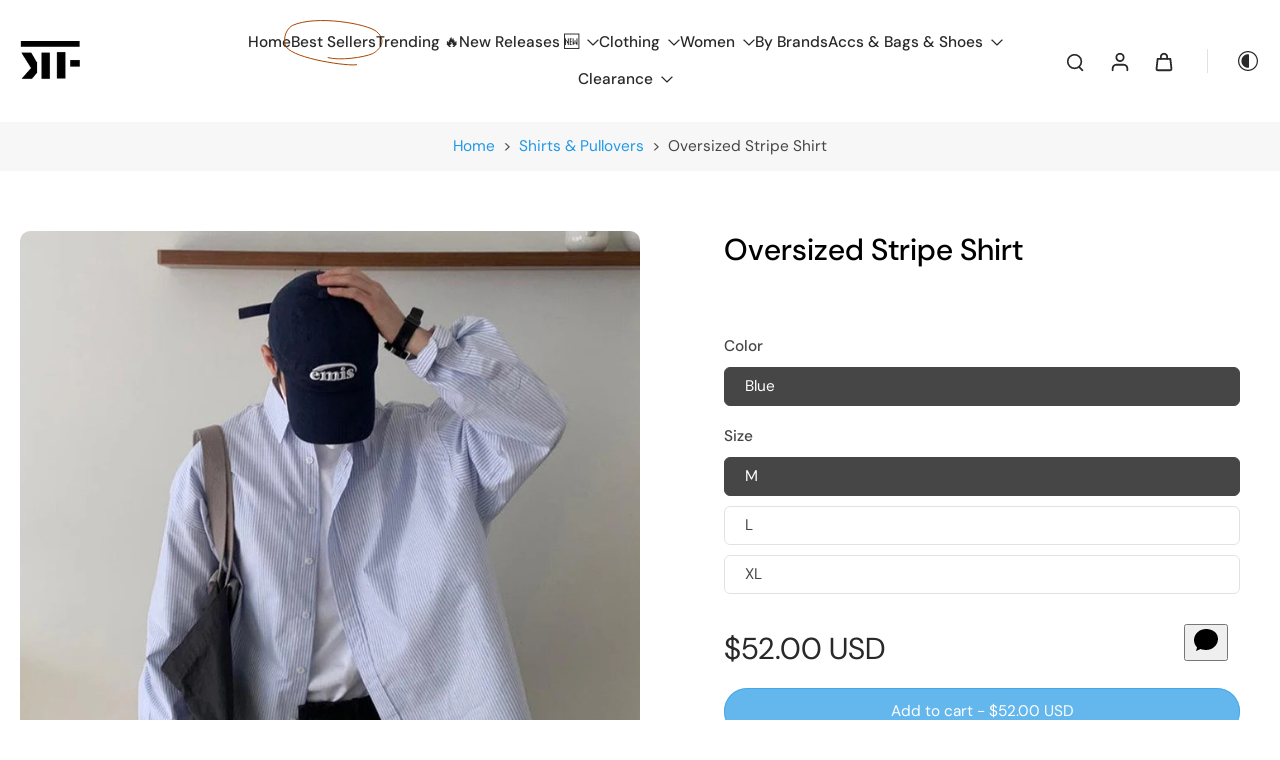

--- FILE ---
content_type: text/html; charset=utf-8
request_url: https://support.tkf.app/widget
body_size: 2605
content:
<!DOCTYPE html><!--vI__u0_nkiTYZiWamNF5D--><html lang="en"><head><meta charSet="utf-8"/><meta name="viewport" content="width=device-width, initial-scale=1"/><link rel="preload" href="/_next/static/media/797e433ab948586e-s.p.dbea232f.woff2" as="font" crossorigin="" type="font/woff2"/><link rel="preload" href="/_next/static/media/caa3a2e1cccd8315-s.p.853070df.woff2" as="font" crossorigin="" type="font/woff2"/><link rel="preload" href="/_next/static/media/ce62453a442c7f35-s.p.a9507876.woff2" as="font" crossorigin="" type="font/woff2"/><link rel="stylesheet" href="/_next/static/chunks/413733f83c11ba4b.css?dpl=dpl_Bh7vrUNzWkRYN75gWdpB6RshMq5J" data-precedence="next"/><link rel="stylesheet" href="/_next/static/chunks/27fdf6d78799755c.css?dpl=dpl_Bh7vrUNzWkRYN75gWdpB6RshMq5J" data-precedence="next"/><link rel="stylesheet" href="/_next/static/chunks/5fc993973d067de0.css?dpl=dpl_Bh7vrUNzWkRYN75gWdpB6RshMq5J" data-precedence="next"/><link rel="stylesheet" href="/_next/static/chunks/546b23ce70ef050b.css?dpl=dpl_Bh7vrUNzWkRYN75gWdpB6RshMq5J" data-precedence="next"/><link rel="preload" as="script" fetchPriority="low" href="/_next/static/chunks/0e2e54c60ec04137.js?dpl=dpl_Bh7vrUNzWkRYN75gWdpB6RshMq5J"/><script src="/_next/static/chunks/c5b2ac7d5b448853.js?dpl=dpl_Bh7vrUNzWkRYN75gWdpB6RshMq5J" async=""></script><script src="/_next/static/chunks/4784975bb7e96fe5.js?dpl=dpl_Bh7vrUNzWkRYN75gWdpB6RshMq5J" async=""></script><script src="/_next/static/chunks/3d423e9223e364a5.js?dpl=dpl_Bh7vrUNzWkRYN75gWdpB6RshMq5J" async=""></script><script src="/_next/static/chunks/turbopack-b0f74794c4347e73.js?dpl=dpl_Bh7vrUNzWkRYN75gWdpB6RshMq5J" async=""></script><script src="/_next/static/chunks/dd4dd01088920e08.js?dpl=dpl_Bh7vrUNzWkRYN75gWdpB6RshMq5J" async=""></script><script src="/_next/static/chunks/c49788d3535b2d9d.js?dpl=dpl_Bh7vrUNzWkRYN75gWdpB6RshMq5J" async=""></script><script src="/_next/static/chunks/0807e6e973e31374.js?dpl=dpl_Bh7vrUNzWkRYN75gWdpB6RshMq5J" async=""></script><script src="/_next/static/chunks/a50e5752f87deb6d.js?dpl=dpl_Bh7vrUNzWkRYN75gWdpB6RshMq5J" async=""></script><script src="/_next/static/chunks/a67a929afa010cdd.js?dpl=dpl_Bh7vrUNzWkRYN75gWdpB6RshMq5J" async=""></script><script src="/_next/static/chunks/448542c4802454ae.js?dpl=dpl_Bh7vrUNzWkRYN75gWdpB6RshMq5J" async=""></script><meta name="next-size-adjust" content=""/><title>Chat Support</title><meta name="description" content="TKF Customer Support Chat"/><link rel="icon" href="/favicon.ico?favicon.0b3bf435.ico" sizes="256x256" type="image/x-icon"/><script src="/_next/static/chunks/a6dad97d9634a72d.js?dpl=dpl_Bh7vrUNzWkRYN75gWdpB6RshMq5J" noModule=""></script></head><body class="geist_a71539c9-module__T19VSG__variable geist_mono_8d43a2aa-module__8Li5zG__variable roboto_3500bfd4-module__U8jpEG__variable antialiased"><div hidden=""><!--$--><!--/$--></div><html lang="en"><body class="roboto_2f451a35-module__S7Lk9G__className antialiased"><div class="fixed bottom-0 right-0 sm:bottom-5 sm:right-5 z-[9999] font-sans" role="region" aria-label="Chat widget"><div class=""><button class="flex w-[60px] h-[60px] rounded-full bg-[#1a1a1a] text-white items-center justify-center shadow-lg hover:bg-[#2a2a2a] transition-all hover:scale-105 fixed bottom-5 right-5 sm:relative sm:bottom-auto sm:right-auto cursor-pointer" aria-label="Open chat"><svg width="28" height="28" viewBox="0 0 28 28" fill="none" aria-hidden="true"><path d="M14 2C7.373 2 2 6.925 2 13c0 2.862 1.166 5.478 3.083 7.5L4 24l4.5-2c1.67.64 3.5 1 5.5 1 6.627 0 12-4.925 12-11S20.627 2 14 2z" fill="currentColor"></path></svg></button></div></div><!--$--><!--/$--><script src="/_next/static/chunks/0e2e54c60ec04137.js?dpl=dpl_Bh7vrUNzWkRYN75gWdpB6RshMq5J" id="_R_" async=""></script></body></html><script>(self.__next_f=self.__next_f||[]).push([0])</script><script>self.__next_f.push([1,"1:\"$Sreact.fragment\"\n2:I[339756,[\"/_next/static/chunks/dd4dd01088920e08.js?dpl=dpl_Bh7vrUNzWkRYN75gWdpB6RshMq5J\",\"/_next/static/chunks/c49788d3535b2d9d.js?dpl=dpl_Bh7vrUNzWkRYN75gWdpB6RshMq5J\"],\"default\"]\n3:I[837457,[\"/_next/static/chunks/dd4dd01088920e08.js?dpl=dpl_Bh7vrUNzWkRYN75gWdpB6RshMq5J\",\"/_next/static/chunks/c49788d3535b2d9d.js?dpl=dpl_Bh7vrUNzWkRYN75gWdpB6RshMq5J\"],\"default\"]\n4:I[347257,[\"/_next/static/chunks/dd4dd01088920e08.js?dpl=dpl_Bh7vrUNzWkRYN75gWdpB6RshMq5J\",\"/_next/static/chunks/c49788d3535b2d9d.js?dpl=dpl_Bh7vrUNzWkRYN75gWdpB6RshMq5J\"],\"ClientPageRoot\"]\n5:I[992511,[\"/_next/static/chunks/0807e6e973e31374.js?dpl=dpl_Bh7vrUNzWkRYN75gWdpB6RshMq5J\",\"/_next/static/chunks/a50e5752f87deb6d.js?dpl=dpl_Bh7vrUNzWkRYN75gWdpB6RshMq5J\",\"/_next/static/chunks/a67a929afa010cdd.js?dpl=dpl_Bh7vrUNzWkRYN75gWdpB6RshMq5J\",\"/_next/static/chunks/448542c4802454ae.js?dpl=dpl_Bh7vrUNzWkRYN75gWdpB6RshMq5J\"],\"default\"]\n8:I[897367,[\"/_next/static/chunks/dd4dd01088920e08.js?dpl=dpl_Bh7vrUNzWkRYN75gWdpB6RshMq5J\",\"/_next/static/chunks/c49788d3535b2d9d.js?dpl=dpl_Bh7vrUNzWkRYN75gWdpB6RshMq5J\"],\"OutletBoundary\"]\n9:\"$Sreact.suspense\"\nb:I[897367,[\"/_next/static/chunks/dd4dd01088920e08.js?dpl=dpl_Bh7vrUNzWkRYN75gWdpB6RshMq5J\",\"/_next/static/chunks/c49788d3535b2d9d.js?dpl=dpl_Bh7vrUNzWkRYN75gWdpB6RshMq5J\"],\"ViewportBoundary\"]\nd:I[897367,[\"/_next/static/chunks/dd4dd01088920e08.js?dpl=dpl_Bh7vrUNzWkRYN75gWdpB6RshMq5J\",\"/_next/static/chunks/c49788d3535b2d9d.js?dpl=dpl_Bh7vrUNzWkRYN75gWdpB6RshMq5J\"],\"MetadataBoundary\"]\nf:I[168027,[],\"default\"]\n:HL[\"/_next/static/chunks/413733f83c11ba4b.css?dpl=dpl_Bh7vrUNzWkRYN75gWdpB6RshMq5J\",\"style\"]\n:HL[\"/_next/static/chunks/27fdf6d78799755c.css?dpl=dpl_Bh7vrUNzWkRYN75gWdpB6RshMq5J\",\"style\"]\n:HL[\"/_next/static/chunks/5fc993973d067de0.css?dpl=dpl_Bh7vrUNzWkRYN75gWdpB6RshMq5J\",\"style\"]\n:HL[\"/_next/static/chunks/546b23ce70ef050b.css?dpl=dpl_Bh7vrUNzWkRYN75gWdpB6RshMq5J\",\"style\"]\n:HL[\"/_next/static/media/797e433ab948586e-s.p.dbea232f.woff2\",\"font\",{\"crossOrigin\":\"\",\"type\":\"font/woff2\"}]\n:HL[\"/_next/static/media/caa3a2e1cccd8315-s.p.853070df.woff2\",\"font\",{\"crossOrigin\":\"\",\"type\":\"font/woff2\"}]\n:HL[\"/_next/static/media/ce62453a442c7f35-s.p.a9507876.woff2\",\"font\",{\"crossOrigin\":\"\",\"type\":\"font/woff2\"}]\n"])</script><script>self.__next_f.push([1,"0:{\"P\":null,\"b\":\"vI-_u0_nkiTYZiWamNF5D\",\"c\":[\"\",\"widget\"],\"q\":\"\",\"i\":false,\"f\":[[[\"\",{\"children\":[\"widget\",{\"children\":[\"__PAGE__\",{}]}]},\"$undefined\",\"$undefined\",true],[[\"$\",\"$1\",\"c\",{\"children\":[[[\"$\",\"link\",\"0\",{\"rel\":\"stylesheet\",\"href\":\"/_next/static/chunks/413733f83c11ba4b.css?dpl=dpl_Bh7vrUNzWkRYN75gWdpB6RshMq5J\",\"precedence\":\"next\",\"crossOrigin\":\"$undefined\",\"nonce\":\"$undefined\"}],[\"$\",\"link\",\"1\",{\"rel\":\"stylesheet\",\"href\":\"/_next/static/chunks/27fdf6d78799755c.css?dpl=dpl_Bh7vrUNzWkRYN75gWdpB6RshMq5J\",\"precedence\":\"next\",\"crossOrigin\":\"$undefined\",\"nonce\":\"$undefined\"}]],[\"$\",\"html\",null,{\"lang\":\"en\",\"children\":[\"$\",\"body\",null,{\"className\":\"geist_a71539c9-module__T19VSG__variable geist_mono_8d43a2aa-module__8Li5zG__variable roboto_3500bfd4-module__U8jpEG__variable antialiased\",\"children\":[\"$\",\"$L2\",null,{\"parallelRouterKey\":\"children\",\"error\":\"$undefined\",\"errorStyles\":\"$undefined\",\"errorScripts\":\"$undefined\",\"template\":[\"$\",\"$L3\",null,{}],\"templateStyles\":\"$undefined\",\"templateScripts\":\"$undefined\",\"notFound\":[[[\"$\",\"title\",null,{\"children\":\"404: This page could not be found.\"}],[\"$\",\"div\",null,{\"style\":{\"fontFamily\":\"system-ui,\\\"Segoe UI\\\",Roboto,Helvetica,Arial,sans-serif,\\\"Apple Color Emoji\\\",\\\"Segoe UI Emoji\\\"\",\"height\":\"100vh\",\"textAlign\":\"center\",\"display\":\"flex\",\"flexDirection\":\"column\",\"alignItems\":\"center\",\"justifyContent\":\"center\"},\"children\":[\"$\",\"div\",null,{\"children\":[[\"$\",\"style\",null,{\"dangerouslySetInnerHTML\":{\"__html\":\"body{color:#000;background:#fff;margin:0}.next-error-h1{border-right:1px solid rgba(0,0,0,.3)}@media (prefers-color-scheme:dark){body{color:#fff;background:#000}.next-error-h1{border-right:1px solid rgba(255,255,255,.3)}}\"}}],[\"$\",\"h1\",null,{\"className\":\"next-error-h1\",\"style\":{\"display\":\"inline-block\",\"margin\":\"0 20px 0 0\",\"padding\":\"0 23px 0 0\",\"fontSize\":24,\"fontWeight\":500,\"verticalAlign\":\"top\",\"lineHeight\":\"49px\"},\"children\":404}],[\"$\",\"div\",null,{\"style\":{\"display\":\"inline-block\"},\"children\":[\"$\",\"h2\",null,{\"style\":{\"fontSize\":14,\"fontWeight\":400,\"lineHeight\":\"49px\",\"margin\":0},\"children\":\"This page could not be found.\"}]}]]}]}]],[]],\"forbidden\":\"$undefined\",\"unauthorized\":\"$undefined\"}]}]}]]}],{\"children\":[[\"$\",\"$1\",\"c\",{\"children\":[[[\"$\",\"link\",\"0\",{\"rel\":\"stylesheet\",\"href\":\"/_next/static/chunks/5fc993973d067de0.css?dpl=dpl_Bh7vrUNzWkRYN75gWdpB6RshMq5J\",\"precedence\":\"next\",\"crossOrigin\":\"$undefined\",\"nonce\":\"$undefined\"}],[\"$\",\"link\",\"1\",{\"rel\":\"stylesheet\",\"href\":\"/_next/static/chunks/546b23ce70ef050b.css?dpl=dpl_Bh7vrUNzWkRYN75gWdpB6RshMq5J\",\"precedence\":\"next\",\"crossOrigin\":\"$undefined\",\"nonce\":\"$undefined\"}]],[\"$\",\"html\",null,{\"lang\":\"en\",\"children\":[\"$\",\"body\",null,{\"className\":\"roboto_2f451a35-module__S7Lk9G__className antialiased\",\"children\":[\"$\",\"$L2\",null,{\"parallelRouterKey\":\"children\",\"error\":\"$undefined\",\"errorStyles\":\"$undefined\",\"errorScripts\":\"$undefined\",\"template\":[\"$\",\"$L3\",null,{}],\"templateStyles\":\"$undefined\",\"templateScripts\":\"$undefined\",\"notFound\":\"$undefined\",\"forbidden\":\"$undefined\",\"unauthorized\":\"$undefined\"}]}]}]]}],{\"children\":[[\"$\",\"$1\",\"c\",{\"children\":[[\"$\",\"$L4\",null,{\"Component\":\"$5\",\"serverProvidedParams\":{\"searchParams\":{},\"params\":{},\"promises\":[\"$@6\",\"$@7\"]}}],[[\"$\",\"script\",\"script-0\",{\"src\":\"/_next/static/chunks/0807e6e973e31374.js?dpl=dpl_Bh7vrUNzWkRYN75gWdpB6RshMq5J\",\"async\":true,\"nonce\":\"$undefined\"}],[\"$\",\"script\",\"script-1\",{\"src\":\"/_next/static/chunks/a50e5752f87deb6d.js?dpl=dpl_Bh7vrUNzWkRYN75gWdpB6RshMq5J\",\"async\":true,\"nonce\":\"$undefined\"}],[\"$\",\"script\",\"script-2\",{\"src\":\"/_next/static/chunks/a67a929afa010cdd.js?dpl=dpl_Bh7vrUNzWkRYN75gWdpB6RshMq5J\",\"async\":true,\"nonce\":\"$undefined\"}],[\"$\",\"script\",\"script-3\",{\"src\":\"/_next/static/chunks/448542c4802454ae.js?dpl=dpl_Bh7vrUNzWkRYN75gWdpB6RshMq5J\",\"async\":true,\"nonce\":\"$undefined\"}]],[\"$\",\"$L8\",null,{\"children\":[\"$\",\"$9\",null,{\"name\":\"Next.MetadataOutlet\",\"children\":\"$@a\"}]}]]}],{},null,false,false]},null,false,false]},null,false,false],[\"$\",\"$1\",\"h\",{\"children\":[null,[\"$\",\"$Lb\",null,{\"children\":\"$Lc\"}],[\"$\",\"div\",null,{\"hidden\":true,\"children\":[\"$\",\"$Ld\",null,{\"children\":[\"$\",\"$9\",null,{\"name\":\"Next.Metadata\",\"children\":\"$Le\"}]}]}],[\"$\",\"meta\",null,{\"name\":\"next-size-adjust\",\"content\":\"\"}]]}],false]],\"m\":\"$undefined\",\"G\":[\"$f\",[]],\"S\":true}\n"])</script><script>self.__next_f.push([1,"6:{}\n7:\"$0:f:0:1:1:children:1:children:0:props:children:0:props:serverProvidedParams:params\"\n"])</script><script>self.__next_f.push([1,"c:[[\"$\",\"meta\",\"0\",{\"charSet\":\"utf-8\"}],[\"$\",\"meta\",\"1\",{\"name\":\"viewport\",\"content\":\"width=device-width, initial-scale=1\"}]]\n"])</script><script>self.__next_f.push([1,"10:I[27201,[\"/_next/static/chunks/dd4dd01088920e08.js?dpl=dpl_Bh7vrUNzWkRYN75gWdpB6RshMq5J\",\"/_next/static/chunks/c49788d3535b2d9d.js?dpl=dpl_Bh7vrUNzWkRYN75gWdpB6RshMq5J\"],\"IconMark\"]\na:null\ne:[[\"$\",\"title\",\"0\",{\"children\":\"Chat Support\"}],[\"$\",\"meta\",\"1\",{\"name\":\"description\",\"content\":\"TKF Customer Support Chat\"}],[\"$\",\"link\",\"2\",{\"rel\":\"icon\",\"href\":\"/favicon.ico?favicon.0b3bf435.ico\",\"sizes\":\"256x256\",\"type\":\"image/x-icon\"}],[\"$\",\"$L10\",\"3\",{}]]\n"])</script></body></html>

--- FILE ---
content_type: text/css; charset=utf-8
request_url: https://support.tkf.app/_next/static/chunks/546b23ce70ef050b.css?dpl=dpl_Bh7vrUNzWkRYN75gWdpB6RshMq5J
body_size: -300
content:
html,body{background:0 0!important;margin:0!important;padding:0!important}
/*# sourceMappingURL=5152cc147c8fcad2.css.map*/

--- FILE ---
content_type: application/javascript
request_url: https://support.tkf.app/api/chat/widget
body_size: 1244
content:

(function(w, d) {
  // TKF Chat Widget - iframe embed
  var TKFChat = w.TKFChat || {};
  TKFChat.config = TKFChat.config || {};

  // Process queued commands
  TKFChat.process = function(cmd, data) {
    if (cmd === 'init') {
      TKFChat.config = Object.assign(TKFChat.config, data || {});
      TKFChat.init();
    } else if (cmd === 'open') {
      TKFChat.open();
    } else if (cmd === 'close') {
      TKFChat.close();
    } else if (cmd === 'identify') {
      TKFChat.config.email = data.email;
      TKFChat.config.name = data.name;
    }
  };

  // Initialize the widget
  TKFChat.init = function() {
    if (TKFChat.initialized) return;
    TKFChat.initialized = true;

    // Create iframe - sized just for the bubble initially
    var iframe = d.createElement('iframe');
    var params = new URLSearchParams();
    if (TKFChat.config.email) params.set('email', TKFChat.config.email);
    if (TKFChat.config.name) params.set('name', TKFChat.config.name);

    iframe.src = 'https://support.tkf.app/widget' + (params.toString() ? '?' + params.toString() : '');
    iframe.id = 'tkf-chat-iframe';

    // Check if mobile (screen width <= 768px)
    var isMobile = w.innerWidth <= 768;
    // Position higher on mobile to avoid bottom navigation bars and cart drawer
    var bottomPos = isMobile ? '160px' : '16px';
    iframe.style.cssText = 'position:fixed;bottom:' + bottomPos + ';right:16px;z-index:999999;width:80px;height:80px;border:none;background:transparent;';
    iframe.allow = 'clipboard-write; microphone';
    iframe.setAttribute('allowtransparency', 'true');
    d.body.appendChild(iframe);

    TKFChat.iframe = iframe;

    // Listen for resize messages from iframe
    w.addEventListener('message', function(e) {
      if (e.origin !== 'https://support.tkf.app') return;
      if (e.data && e.data.type === 'tkf_chat_resize') {
        var isMobile = w.innerWidth <= 768;
        if (e.data.expanded) {
          if (isMobile) {
            // Mobile: full screen (use X button in header to close)
            iframe.style.width = '100%';
            iframe.style.height = '100%';
            iframe.style.bottom = '0px';
            iframe.style.right = '0px';
          } else {
            // Desktop: 380x680 (380x600 panel + 16px gap + 60px chevron + 4px padding)
            iframe.style.width = '380px';
            iframe.style.height = '680px';
            iframe.style.bottom = '16px';
            iframe.style.right = '16px';
          }
        } else {
          iframe.style.width = '80px';
          iframe.style.height = '80px';
          iframe.style.bottom = isMobile ? '160px' : '16px';
          iframe.style.right = '16px';
        }
      }
    });

    // Update position on window resize
    w.addEventListener('resize', function() {
      if (TKFChat.iframe && TKFChat.iframe.style.width === '80px') {
        var isMobile = w.innerWidth <= 768;
        TKFChat.iframe.style.bottom = isMobile ? '160px' : '16px';
      }
    });
  };

  // Open chat
  TKFChat.open = function() {
    if (TKFChat.iframe) {
      TKFChat.iframe.contentWindow.postMessage({ type: 'tkf_chat_open' }, '*');
    }
  };

  // Close chat
  TKFChat.close = function() {
    if (TKFChat.iframe) {
      TKFChat.iframe.contentWindow.postMessage({ type: 'tkf_chat_close' }, '*');
    }
  };

  // Save any queued calls before overwriting
  var queuedCalls = (w.tkfchat && w.tkfchat.q) ? w.tkfchat.q.slice() : [];

  // Replace the queue function with the real one
  w.tkfchat = function() {
    var args = Array.prototype.slice.call(arguments);
    TKFChat.process(args[0], args[1]);
  };

  w.TKFChat = TKFChat;

  // Process any queued calls
  if (queuedCalls.length > 0) {
    queuedCalls.forEach(function(args) {
      TKFChat.process(args[0], args[1]);
    });
  } else {
    // Auto-init if no queue (script loaded without init call)
    TKFChat.init();
  }
})(window, document);


--- FILE ---
content_type: application/javascript; charset=utf-8
request_url: https://support.tkf.app/_next/static/chunks/a50e5752f87deb6d.js?dpl=dpl_Bh7vrUNzWkRYN75gWdpB6RshMq5J
body_size: 17934
content:
;!function(){try { var e="undefined"!=typeof globalThis?globalThis:"undefined"!=typeof global?global:"undefined"!=typeof window?window:"undefined"!=typeof self?self:{},n=(new e.Error).stack;n&&((e._debugIds|| (e._debugIds={}))[n]="5d9e4b4d-f804-c6da-8afd-0daed94bf87a")}catch(e){}}();
(globalThis.TURBOPACK||(globalThis.TURBOPACK=[])).push(["object"==typeof document?document.currentScript:void 0,992511,e=>{"use strict";var t=e.i(843476),a=e.i(271645),s=e.i(908781),r=e.i(692858),l=e.i(789376),n=e.i(357772),i=e.i(33550);let o=(0,i.default)("outline","send","Send",[["path",{d:"M10 14l11 -11",key:"svg-0"}],["path",{d:"M21 3l-6.5 18a.55 .55 0 0 1 -1 0l-3.5 -7l-7 -3.5a.55 .55 0 0 1 0 -1l18 -6.5",key:"svg-1"}]]),c=(0,i.default)("outline","chevron-left","ChevronLeft",[["path",{d:"M15 6l-6 6l6 6",key:"svg-0"}]]);var d=e.i(439121);let m=(0,i.default)("outline","messages","Messages",[["path",{d:"M21 14l-3 -3h-7a1 1 0 0 1 -1 -1v-6a1 1 0 0 1 1 -1h9a1 1 0 0 1 1 1v10",key:"svg-0"}],["path",{d:"M14 15v2a1 1 0 0 1 -1 1h-7l-3 3v-10a1 1 0 0 1 1 -1h2",key:"svg-1"}]]);var u=e.i(802315);let h=(0,i.default)("outline","paperclip","Paperclip",[["path",{d:"M15 7l-6.5 6.5a1.5 1.5 0 0 0 3 3l6.5 -6.5a3 3 0 0 0 -6 -6l-6.5 6.5a4.5 4.5 0 0 0 9 9l6.5 -6.5",key:"svg-0"}]]);var x=e.i(617708);let g=(0,i.default)("outline","volume","Volume",[["path",{d:"M15 8a5 5 0 0 1 0 8",key:"svg-0"}],["path",{d:"M17.7 5a9 9 0 0 1 0 14",key:"svg-1"}],["path",{d:"M6 15h-2a1 1 0 0 1 -1 -1v-4a1 1 0 0 1 1 -1h2l3.5 -4.5a.8 .8 0 0 1 1.5 .5v14a.8 .8 0 0 1 -1.5 .5l-3.5 -4.5",key:"svg-2"}]]),p=(0,i.default)("outline","volume-off","VolumeOff",[["path",{d:"M15 8a5 5 0 0 1 1.912 4.934m-1.377 2.602a5 5 0 0 1 -.535 .464",key:"svg-0"}],["path",{d:"M17.7 5a9 9 0 0 1 2.362 11.086m-1.676 2.299a9 9 0 0 1 -.686 .615",key:"svg-1"}],["path",{d:"M9.069 5.054l.431 -.554a.8 .8 0 0 1 1.5 .5v2m0 4v8a.8 .8 0 0 1 -1.5 .5l-3.5 -4.5h-2a1 1 0 0 1 -1 -1v-4a1 1 0 0 1 1 -1h2l1.294 -1.664",key:"svg-2"}],["path",{d:"M3 3l18 18",key:"svg-3"}]]);var f=e.i(818127),b=e.i(626197),y=e.i(512502),w=e.i(518716),j=e.i(344423);let v=(0,i.default)("outline","ticket","Ticket",[["path",{d:"M15 5l0 2",key:"svg-0"}],["path",{d:"M15 11l0 2",key:"svg-1"}],["path",{d:"M15 17l0 2",key:"svg-2"}],["path",{d:"M5 5h14a2 2 0 0 1 2 2v3a2 2 0 0 0 0 4v3a2 2 0 0 1 -2 2h-14a2 2 0 0 1 -2 -2v-3a2 2 0 0 0 0 -4v-3a2 2 0 0 1 2 -2",key:"svg-3"}]]);var N=e.i(357662),k=e.i(856637),I=e.i(643946),S=e.i(643648),C=e.i(513932);let $=new l.GiphyFetch("fmwz2DQ90eUukyqVxxCFJzYL8yivZYjR"),T=window.location.origin,E=async(e,t={},a=3e4)=>{let s=new AbortController,r=setTimeout(()=>s.abort(),a);try{return await fetch(e,{...t,signal:s.signal})}finally{clearTimeout(r)}};async function M(e,t){return new Promise((a,s)=>{let r=document.createElement("img"),l=document.createElement("canvas"),n=l.getContext("2d");n?(r.onload=async()=>{let{width:i,height:o}=r;if(i>2048||o>2048){let e=Math.min(2048/i,2048/o);i=Math.round(i*e),o=Math.round(o*e)}l.width=i,l.height=o,n.drawImage(r,0,0,i,o);let c="image/png"===e.type?"image/png":"image/jpeg";for(let s of[.9,.8,.7,.6,.5,.4,.3]){let r=await new Promise(e=>l.toBlob(e,c,s));if(r&&r.size<=t){let t=e.name.split(".").pop()?.toLowerCase()||"jpg",s=e.name.replace(/\.[^/.]+$/,"");a(new File([r],`${s}_compressed.${"png"===t?"png":"jpg"}`,{type:c}));return}}let d=Math.round(.5*i),m=Math.round(.5*o);l.width=d,l.height=m,n.drawImage(r,0,0,d,m);let u=await new Promise(e=>l.toBlob(e,"image/jpeg",.5));if(u&&u.size<=t){let t=e.name.replace(/\.[^/.]+$/,"");a(new File([u],`${t}_compressed.jpg`,{type:"image/jpeg"}))}else s(Error("Could not compress image small enough"))},r.onerror=()=>s(Error("Failed to load image")),r.src=URL.createObjectURL(e)):s(Error("Could not get canvas context"))})}let _="tkf_widget_ticket_draft",F="tkf_widget_chat_draft";function A({shopifyContext:e,onSuccess:s,isMobile:r}){let l=a.useRef(null);a.useEffect(()=>{if(r&&l.current){let e=setTimeout(()=>{let e=document.activeElement;e&&l.current?.contains(e)&&e.blur()},100);return()=>clearTimeout(e)}},[r]);let n=(()=>{try{let e=localStorage.getItem(_);return e?JSON.parse(e):null}catch{return null}})(),[i,o]=a.useState(n?.email||e?.customerEmail||""),[c,d]=a.useState(n?.subject||""),[m,u]=a.useState(n?.description||""),[h,g]=a.useState([]),[p,f]=a.useState(!1),[w,$]=a.useState(null),[E,F]=a.useState(!1),[A,R]=a.useState(!1),O=a.useRef(null),D=a.useRef(null),[L,P]=a.useState([]),[W,U]=a.useState(n?.selectedOrderId||""),[z,B]=a.useState(!1),[J,G]=a.useState(!1),[K,H]=a.useState(!1),[q,V]=a.useState(!1),Y=a.useRef(null),X=a.useRef([]),Z=a.useRef(!1);a.useEffect(()=>{if(!i||!i.includes("@")){P([]),G(!1),Z.current=!1;return}let e=setTimeout(async()=>{B(!0);try{let e=await fetch(`/api/customer-orders?email=${encodeURIComponent(i)}`);if(e.ok){let t=await e.json();P(t.orders||[]),!(t.orders?.length>0)||Z.current||n?.selectedOrderId||U(String(t.orders[0].id)),Z.current=!0}}catch(e){console.error("Failed to fetch orders:",e)}finally{B(!1),G(!0)}},500);return()=>clearTimeout(e)},[i,n?.selectedOrderId]),a.useEffect(()=>{E||(i||c||m)&&localStorage.setItem(_,JSON.stringify({email:i,subject:c,description:m,selectedOrderId:W}))},[i,c,m,W,E]);let Q=async e=>{let t=Array.from(e.target.files||[]),a=10-h.length,s=t.slice(0,a);if(0===s.length){O.current&&(O.current.value="");return}R(!0),$(null);let r=[];for(let e of s)try{let t=e;if(e.size>0xa00000)if(e.type.startsWith("image/"))try{t=await M(e,0xa00000),console.log(`[Widget] Compressed ${e.name}: ${(e.size/1024/1024).toFixed(1)}MB → ${(t.size/1024/1024).toFixed(1)}MB`)}catch(t){console.error(`[Widget] Failed to compress ${e.name}:`,t),$(`Image "${e.name}" is too large and couldn't be compressed`);continue}else{$(`File "${e.name}" exceeds 10MB limit`);continue}r.push({file:t,preview:t.type.startsWith("image/")?URL.createObjectURL(t):void 0})}catch(t){console.error(`[Widget] Error processing file ${e.name}:`,t),$(`Failed to process "${e.name}"`)}g(e=>[...e,...r]),R(!1),O.current&&(O.current.value="")},ee=async()=>{try{let e=await navigator.mediaDevices.getUserMedia({audio:!0}),t=MediaRecorder.isTypeSupported("audio/webm")?"audio/webm":"audio/mp4",a=new MediaRecorder(e,{mimeType:t});Y.current=a,X.current=[],a.ondataavailable=e=>{e.data.size>0&&X.current.push(e.data)},a.onstop=async()=>{e.getTracks().forEach(e=>e.stop());let a=new Blob(X.current,{type:t});await et(a,t)},a.start(),H(!0)}catch(e){console.error("Error starting recording:",e),$("Could not access microphone. Please check permissions.")}},et=async(e,t)=>{V(!0);try{let a=t.includes("webm")?"webm":"mp4",s=new FormData;s.append("audio",e,`recording.${a}`);let r=await fetch("/api/transcribe",{method:"POST",body:s});if(!r.ok)throw Error("Transcription failed");let l=await r.json();l.text&&(u(e=>e?`${e} ${l.text}`:l.text),D.current?.focus())}catch(e){console.error("Transcription error:",e),$("Failed to transcribe audio. Please try again.")}finally{V(!1)}},ea=async t=>{if(t.preventDefault(),$(null),!i.trim())return void $("Email is required");if(!c.trim())return void $("Subject is required");if(!m.trim())return void $("Description is required");f(!0);try{let t=new FormData;if(t.append("email",i.trim()),t.append("subject",c.trim()),t.append("description",m.trim()),W){let e=L.find(e=>String(e.id)===W);e&&(t.append("orderId",W),t.append("orderNumber",e.orderNumber))}else e?.orderId&&t.append("orderId",e.orderId);for(let a of(e?.pageUrl&&t.append("pageUrl",e.pageUrl),e?.customerId&&t.append("customerId",String(e.customerId)),h))t.append("attachments",a.file);let a=await fetch(`${T}/api/widget/create-ticket`,{method:"POST",body:t});if(!a.ok){let e=await a.json().catch(()=>({}));throw Error(e.error||"Failed to create ticket")}F(!0),localStorage.removeItem(_),h.forEach(e=>e.preview&&URL.revokeObjectURL(e.preview))}catch(e){$(e instanceof Error?e.message:"Failed to create ticket")}finally{f(!1)}};return E?(0,t.jsxs)("div",{className:"flex-1 flex flex-col items-center justify-center p-6 text-center",children:[(0,t.jsx)("div",{className:"w-16 h-16 rounded-full bg-green-100 flex items-center justify-center mb-4",children:(0,t.jsx)(b.IconCheck,{className:"w-8 h-8 text-green-600"})}),(0,t.jsx)("h3",{className:"text-lg font-semibold text-gray-900 mb-2",children:"Ticket Created!"}),(0,t.jsxs)("p",{className:"text-sm text-gray-500 mb-2",children:["We've received your request and will respond to ",(0,t.jsx)("strong",{children:i})," within 24 hours."]}),(0,t.jsx)("p",{className:"text-xs text-gray-400 mb-6",children:"Please check your inbox (and spam folder) for our reply."}),(0,t.jsx)("button",{type:"button",onClick:s,className:"px-6 py-2.5 bg-[#1a1a1a] text-white rounded-full text-sm font-medium hover:bg-black transition-colors",children:"Back to Home"}),(0,t.jsxs)("div",{className:"mt-8 pt-6 border-t border-gray-100 w-full",children:[(0,t.jsx)("p",{className:"text-xs text-gray-400 mb-3",children:"You can also contact us via"}),(0,t.jsxs)("a",{href:"https://api.whatsapp.com/send/?phone=61402497105",target:"_blank",rel:"noopener noreferrer",className:"inline-flex items-center gap-2 px-4 py-2 bg-[#25D366]/10 text-[#25D366] rounded-full text-sm font-medium hover:bg-[#25D366]/20 transition-colors",children:[(0,t.jsx)(y.IconBrandWhatsapp,{className:"w-4 h-4"}),"WhatsApp"]})]})]}):(0,t.jsxs)("form",{ref:l,onSubmit:ea,className:"flex-1 overflow-y-auto p-4 space-y-4",children:[(0,t.jsx)("p",{className:"text-xs text-gray-500",children:"Asterisks (*) indicate required fields."}),(0,t.jsxs)("div",{children:[(0,t.jsxs)("label",{htmlFor:"ticket-email",className:"block text-sm font-medium text-gray-900 mb-1",children:["Get notified by email",(0,t.jsx)("span",{className:"text-red-500",children:"*"})]}),(0,t.jsx)("input",{id:"ticket-email",type:"email",value:i,onChange:e=>o(e.target.value),placeholder:"your@email.com",className:"w-full px-3 py-2.5 border border-gray-200 rounded-lg text-base focus:outline-none focus:ring-2 focus:ring-gray-900 focus:border-transparent",required:!0}),(0,t.jsx)("p",{className:"text-xs text-gray-400 mt-1",children:"Replies and ticket updates will be sent to this email"})]}),J&&i&&(0,t.jsxs)("div",{children:[(0,t.jsx)("label",{htmlFor:"ticket-order",className:"block text-sm font-medium text-gray-900 mb-1",children:"Related Order"}),z?(0,t.jsx)("div",{className:"w-full px-3 py-2.5 border border-gray-200 rounded-lg text-base text-gray-400",children:"Loading orders..."}):L.length>0?(0,t.jsxs)("select",{id:"ticket-order",value:W,onChange:e=>U(e.target.value),className:"w-full px-3 py-2.5 border border-gray-200 rounded-lg text-base focus:outline-none focus:ring-2 focus:ring-gray-900 focus:border-transparent bg-white",children:[(0,t.jsx)("option",{value:"",children:"Not related to an order"}),L.map(e=>(0,t.jsxs)("option",{value:e.id,children:[e.orderNumber," (",new Date(e.createdAt).toLocaleDateString(),")"]},e.id))]}):(0,t.jsx)("div",{className:"w-full px-3 py-2.5 border border-gray-100 rounded-lg text-sm text-gray-400 bg-gray-50",children:"No recent orders found"}),(0,t.jsx)("p",{className:"text-xs text-gray-400 mt-1",children:"Select an order if your inquiry is related to a specific purchase"})]}),(0,t.jsxs)("div",{children:[(0,t.jsxs)("label",{htmlFor:"ticket-subject",className:"block text-sm font-medium text-gray-900 mb-1",children:["Subject",(0,t.jsx)("span",{className:"text-red-500",children:"*"})]}),(0,t.jsx)("input",{id:"ticket-subject",type:"text",value:c,onChange:e=>d(e.target.value),placeholder:"Brief summary of your issue",className:"w-full px-3 py-2.5 border border-gray-200 rounded-lg text-base focus:outline-none focus:ring-2 focus:ring-gray-900 focus:border-transparent",required:!0})]}),(0,t.jsxs)("div",{children:[(0,t.jsxs)("label",{htmlFor:"ticket-description",className:"block text-sm font-medium text-gray-900 mb-1",children:["Description",(0,t.jsx)("span",{className:"text-red-500",children:"*"})]}),(0,t.jsxs)("div",{className:"relative",children:[(0,t.jsx)("textarea",{ref:D,id:"ticket-description",value:m,onChange:e=>u(e.target.value),placeholder:"Please describe your issue in detail... (or click the microphone to dictate)",rows:5,className:"w-full px-3 py-2.5 pb-10 border border-gray-200 rounded-lg text-base focus:outline-none focus:ring-2 focus:ring-gray-900 focus:border-transparent resize-none",required:!0}),(0,t.jsxs)("div",{className:"absolute left-2 bottom-2 flex flex-col items-center",children:[(0,t.jsx)("button",{type:"button",onClick:()=>{K?Y.current&&K&&(Y.current.stop(),H(!1)):ee()},disabled:p||q,className:`p-1.5 rounded-lg transition-colors ${K?"text-red-500 bg-red-50 animate-pulse":q?"text-gray-400 bg-gray-50":"text-gray-400 hover:text-gray-600 hover:bg-gray-100"}`,title:K?"Stop recording":q?"Transcribing...":"Record voice message",children:q?(0,t.jsx)(C.IconLoader2,{className:"w-4 h-4 animate-spin"}):K?(0,t.jsx)(S.IconPlayerStop,{className:"w-4 h-4"}):(0,t.jsx)(I.IconMicrophone,{className:"w-4 h-4"})}),!K&&!q&&(0,t.jsx)("span",{className:"text-[10px] text-gray-400 whitespace-nowrap mt-0.5",children:"Tap to dictate"})]})]})]}),(0,t.jsxs)("div",{children:[(0,t.jsx)("label",{className:"block text-sm font-medium text-gray-900 mb-1",children:"Attachments"}),(0,t.jsxs)("p",{className:"text-xs text-gray-400 mb-2",children:["Maximum ",10," files, 10MB each"]}),h.length>0&&(0,t.jsx)("div",{className:"space-y-2 mb-3",children:h.map((e,a)=>{var s;return(0,t.jsxs)("div",{className:"flex items-center gap-3 p-2 bg-gray-50 rounded-lg",children:[e.preview?(0,t.jsx)("img",{src:e.preview,alt:"",className:"w-10 h-10 rounded object-cover"}):(0,t.jsx)("div",{className:"w-10 h-10 rounded bg-gray-200 flex items-center justify-center",children:(0,t.jsx)(k.IconFile,{className:"w-5 h-5 text-gray-500"})}),(0,t.jsxs)("div",{className:"flex-1 min-w-0",children:[(0,t.jsx)("p",{className:"text-sm text-gray-900 truncate",children:e.file.name}),(0,t.jsx)("p",{className:"text-xs text-gray-400",children:(s=e.file.size)<1024?`${s} B`:s<1048576?`${(s/1024).toFixed(1)} KB`:`${(s/1048576).toFixed(1)} MB`})]}),(0,t.jsx)("button",{type:"button",onClick:()=>{g(e=>{let t=e[a];return t.preview&&URL.revokeObjectURL(t.preview),e.filter((e,t)=>t!==a)})},className:"p-1 hover:bg-gray-200 rounded transition-colors","aria-label":`Remove ${e.file.name}`,children:(0,t.jsx)(N.IconTrash,{className:"w-4 h-4 text-gray-500"})})]},a)})}),h.length<10&&(0,t.jsxs)(t.Fragment,{children:[(0,t.jsx)("input",{ref:O,type:"file",multiple:!0,onChange:Q,className:"hidden",accept:"image/*,.pdf,.doc,.docx,.txt,.zip",disabled:A}),(0,t.jsx)("button",{type:"button",onClick:()=>O.current?.click(),disabled:A,className:"flex items-center gap-2 px-4 py-2 border border-gray-200 rounded-lg text-sm text-gray-700 hover:bg-gray-50 transition-colors disabled:opacity-50 disabled:cursor-not-allowed",children:A?(0,t.jsxs)(t.Fragment,{children:[(0,t.jsx)("span",{className:"w-4 h-4 border-2 border-gray-300 border-t-gray-600 rounded-full animate-spin"}),"Processing..."]}):(0,t.jsxs)(t.Fragment,{children:["Add files",(0,t.jsx)(x.IconPlus,{className:"w-4 h-4"})]})})]})]}),w&&(0,t.jsxs)("div",{className:"flex items-center gap-2 p-3 bg-red-50 border border-red-200 rounded-lg",children:[(0,t.jsx)(j.IconAlertCircle,{className:"w-5 h-5 text-red-500 flex-shrink-0"}),(0,t.jsx)("p",{className:"text-sm text-red-700",children:w})]}),(0,t.jsxs)("div",{className:"pt-2",children:[(0,t.jsx)("button",{type:"submit",disabled:p,className:"w-full flex items-center justify-center gap-2 bg-[#1a1a1a] text-white py-3 rounded-full font-medium hover:bg-black transition-colors disabled:opacity-50 disabled:cursor-not-allowed",children:p?(0,t.jsxs)(t.Fragment,{children:[(0,t.jsx)("div",{className:"w-4 h-4 border-2 border-white/30 border-t-white rounded-full animate-spin"}),"Creating ticket..."]}):(0,t.jsxs)(t.Fragment,{children:["Create ticket",(0,t.jsx)(v,{className:"w-4 h-4"})]})}),(0,t.jsx)("button",{type:"button",onClick:s,className:"w-full mt-2 text-sm text-gray-500 hover:text-gray-700 transition-colors",children:"Cancel"})]})]})}function R(){let e,l,i,N,k,M,[_,R]=a.useState([]),[O,D]=a.useState(!1),[L,P]=a.useState("home"),W=a.useRef(O),U=a.useRef(L);W.current=O,U.current=L;let[z,B]=a.useState([]),[J,G]=a.useState(!1),[K,H]=a.useState([]),[q,V]=a.useState(()=>localStorage.getItem(F)||""),[Y,X]=a.useState(!1),[Z,Q]=a.useState(null),[ee,et]=a.useState({sessionId:null,conversationId:null,customerEmail:null,customerName:null,status:"active"}),[ea,es]=a.useState(!1),[er,el]=a.useState(!1),[en,ei]=a.useState(""),[eo,ec]=a.useState(""),[ed,em]=a.useState(!1),[eu,eh]=a.useState(!1),[ex,eg]=a.useState(!1),[ep,ef]=a.useState(!1),[eb,ey]=a.useState(!1),[ew,ej]=a.useState(""),[ev,eN]=a.useState([]),[ek,eI]=a.useState(!1),[eS,eC]=a.useState(0),[e$,eT]=a.useState(!1),[eE,eM]=a.useState(()=>{let e=localStorage.getItem("tkf_unread_count");return e?parseInt(e,10):0}),[e_,eF]=a.useState(!0),[eA,eR]=a.useState(!1),[eO,eD]=a.useState(!1),[eL,eP]=a.useState(!1),[eW,eU]=a.useState(null),[ez,eB]=a.useState(null),[eJ,eG]=a.useState(null),[eK,eH]=a.useState(null),[eq,eV]=a.useState(!1),eY=a.useCallback(()=>{let e=new Date(new Date().toLocaleString("en-US",{timeZone:"Asia/Hong_Kong"})).getHours();return e>=9&&e<18},[]);a.useEffect(()=>{eV(eY());let e=setInterval(()=>{eV(eY())},6e4);return()=>clearInterval(e)},[eY]);let[eX,eZ]=a.useState(!0),[eQ,e0]=a.useState([]),[e1,e5]=a.useState(null),[e2,e4]=a.useState(!1),[e6,e3]=a.useState(!1),e9=a.useRef(null),e8=a.useRef([]),e7=a.useRef(null),te=a.useRef(null),tt=a.useRef(null),ta=a.useRef(null),ts=a.useRef(null),tr=a.useRef(null),tl=a.useRef(!1),tn=a.useRef(null),ti=a.useRef(null),to=a.useRef(0),tc=a.useRef(!1);a.useEffect(()=>{eT(!0)},[]),a.useEffect(()=>{window.self!==window.top&&window.parent.postMessage({type:"tkf_chat_resize",expanded:O},"*")},[O]),a.useEffect(()=>{tn.current=new Audio(`${T}/api/chat/notification-sound`),tn.current.volume=.5;let e=localStorage.getItem("tkf_chat_sound");null!==e&&eF("true"===e);let t=localStorage.getItem("tkf_chat_failed_messages");if(t)try{let e=JSON.parse(t),a=Date.now()-864e5,s=e.filter(e=>e.timestamp>a);s.length>0&&e0(s),s.length!==e.length&&localStorage.setItem("tkf_chat_failed_messages",JSON.stringify(s))}catch{localStorage.removeItem("tkf_chat_failed_messages")}return()=>{tn.current&&(tn.current=null)}},[]),a.useEffect(()=>{if(eQ.length>0){let e=eQ.map(({id:e,content:t,timestamp:a})=>({id:e,content:t,timestamp:a}));localStorage.setItem("tkf_chat_failed_messages",JSON.stringify(e))}else localStorage.removeItem("tkf_chat_failed_messages")},[eQ]),a.useEffect(()=>{let e=()=>{D(!0)};return window.addEventListener("openChatWidget",e),()=>window.removeEventListener("openChatWidget",e)},[]),a.useEffect(()=>{let e=()=>{eZ(!0),console.log("[Chat] Back online")},t=()=>{eZ(!1),console.log("[Chat] Offline")};return eZ(navigator.onLine),window.addEventListener("online",e),window.addEventListener("offline",t),()=>{window.removeEventListener("online",e),window.removeEventListener("offline",t)}},[]),a.useEffect(()=>{if(!O||"chat"!==L)return;let e=async()=>{try{let e=await fetch(`${T}/api/agent/presence`);if(e.ok){let t=await e.json();eG(t.online)}}catch(e){eG(!1)}};e();let t=setInterval(e,3e4);return()=>clearInterval(t)},[O,L]),a.useEffect(()=>{let e=z.filter(e=>"agent"===e.sender&&!e.readAt).length;e>0&&!O?document.title=`(${e}) Chat Support`:document.title="Chat Support"},[z,O]);let td=a.useCallback(()=>{if(e_&&tn.current){let e=Date.now();e-to.current>=3e3&&(tn.current.currentTime=0,tn.current.play().catch(()=>{}),to.current=e)}},[e_]),tm=()=>{let e=!e_;eF(e),localStorage.setItem("tkf_chat_sound",String(e))},tu=a.useCallback(async()=>{"Notification"in window&&"default"===Notification.permission&&await Notification.requestPermission()},[]),th=a.useCallback((e,t)=>{if("Notification"in window&&"granted"===Notification.permission&&!document.hasFocus()){let a=new Notification(e,{body:t,icon:"/tkf-logo.png",tag:"tkf-chat"});a.onclick=()=>{window.focus(),D(!0),a.close()}}},[]);a.useEffect(()=>{let e=localStorage.getItem("tkf_visitor_id");e||(e=`visitor-${Date.now()}-${Math.random().toString(36).substring(2,11)}`,localStorage.setItem("tkf_visitor_id",e)),Q(e),console.log("[Chat] Visitor ID:",e),tu();let t=function(){let e={};try{e.pageUrl=window.location.href;let t=window.ShopifyAnalytics,a=window.meta?.page||window.Shopify?.meta?.page;window.__st,t?.meta?.page?.customerId&&(e.customerId=t.meta.page.customerId),window.Shopify?.cart?.token&&(e.cartToken=window.Shopify.cart.token);let s=window.location.pathname.match(/\/checkouts\/([^/]+)/);s&&(e.checkoutToken=s[1]),a?.resourceType==="product"&&(e.productId=String(a.resourceId));let r=window.location.pathname.match(/\/orders\/([^/?]+)/);r&&(e.orderId=r[1],e.orderToken=new URLSearchParams(window.location.search).get("key")||void 0);let l=window.Shopify?.checkout||window.Checkout;l?.customer_email&&(e.customerEmail=l.customer_email),l?.billing_address?.name&&(e.customerName=l.billing_address.name);let n=new URLSearchParams(window.location.search),i=n.get("email"),o=n.get("name");if(i&&!e.customerEmail&&(e.customerEmail=i),o&&!e.customerName&&(e.customerName=o),Object.keys(e).length>1)return console.log("[Chat] Shopify context detected:",e),e}catch(e){console.error("[Chat] Error getting Shopify context:",e)}return null}();t&&(eU(t),t.customerEmail&&!en&&ei(t.customerEmail),t.customerName&&!eo&&ec(t.customerName))},[tu]);let tx=a.useRef(!1);a.useEffect(()=>{O&&!tx.current&&(tx.current=!0,fetch(`${T}/api/chat/team`).then(e=>e.json()).then(e=>{e.team&&R(e.team)}).catch(console.error))},[O]);let tg=a.useRef(!1);a.useEffect(()=>{Z&&(null===localStorage.getItem("tkf_active_session")||tg.current?O&&!tg.current&&(tg.current=!0,ty()):(tg.current=!0,ty()))},[Z,O]),a.useEffect(()=>{let e=localStorage.getItem("tkf_active_session");if(e&&K.length>0&&!ee.sessionId){let t=K.find(t=>t.sessionId===e);t?(console.log("[Chat] Restoring active session:",e),tv(t)):localStorage.removeItem("tkf_active_session")}},[K]),(0,s.useAbly)({channel:`chat-${ee.sessionId}`,events:{"new-message":e=>{if(console.log("[Widget Ably] New message received:",e),"agent"===e.sender){tN(!1),eB(new Date),td();let t=W.current,a=U.current;console.log("[Widget Ably] Badge check:",{currentIsOpen:t,currentView:a}),t&&"chat"===a||(e.messageContent&&th("Kim from TKF",e.messageContent),eM(e=>e+1))}}},enabled:!!ee.sessionId}),(0,s.useAbly)({channel:"chat-inbox",events:{"new-message":e=>{console.log("[Widget Ably] Inbox update received:",e),e.sessionId&&e.messageContent&&e.sender&&H(t=>{let a=t.findIndex(t=>t.sessionId===e.sessionId);if(a>=0){let s=[...t];s[a]={...s[a],lastMessage:{content:e.messageContent,sender:e.sender,createdAt:new Date(e.timestamp||Date.now()).toISOString()},updatedAt:new Date(e.timestamp||Date.now()).toISOString()};let[r]=s.splice(a,1);return[r,...s]}return t});let t=U.current;("home"===t||"messages"===t)&&ty(),"agent"===e.sender&&e.sessionId!==ee.sessionId&&eM(e=>e+1)}},enabled:!!Z}),a.useEffect(()=>(O&&ee.sessionId&&"chat"===L&&(tt.current=setInterval(()=>tN(!1),3e4)),()=>{tt.current&&clearInterval(tt.current)}),[O,ee.sessionId,L]),a.useEffect(()=>{if(O&&ee.sessionId&&"chat"===L){let e=async()=>{try{let e=await fetch(`${T}/api/chat/typing?sessionId=${ee.sessionId}&viewer=customer`),t=await e.json();ef(t.isTyping)}catch(e){}};e(),ta.current=setInterval(e,5e3)}else ef(!1);return()=>{ta.current&&clearInterval(ta.current)}},[O,ee.sessionId,L]),a.useEffect(()=>{if(!O||"chat"!==L||!ee.sessionId)return;let e=async()=>{try{await fetch(`${T}/api/chat/presence`,{method:"POST",headers:{"Content-Type":"application/json"},body:JSON.stringify({sessionId:ee.sessionId})})}catch(e){}};e();let t=setInterval(e,3e4);return()=>{clearInterval(t)}},[O,L,ee.sessionId]),a.useEffect(()=>{localStorage.setItem("tkf_unread_count",String(eE))},[eE]),a.useEffect(()=>{!e$||eu||tc.current&&(0===K.length&&eE>0?(console.log("[Chat] No conversations found, clearing stale unread count"),eM(0)):K.length>0&&!K.filter(e=>"closed"!==e.status).some(tj)&&eE>0&&(console.log("[Chat] All conversations read or closed, clearing unread count"),eM(0)))},[K,e$,eu,eE]),a.useEffect(()=>{if(O&&"chat"===L&&ee.sessionId){let e=z.filter(e=>"agent"===e.sender&&!e.readAt).map(e=>e.id);if(e.length>0){fetch(`${T}/api/chat/stream`,{method:"POST",headers:{"Content-Type":"application/json"},body:JSON.stringify({sessionId:ee.sessionId,messageIds:e})}).catch(console.error),B(t=>t.map(t=>e.includes(t.id)?{...t,readAt:new Date().toISOString()}:t));let t=z.filter(e=>"agent"===e.sender).sort((e,t)=>new Date(t.createdAt).getTime()-new Date(e.createdAt).getTime())[0];if(t&&ee.sessionId){let e=JSON.parse(localStorage.getItem("tkf_read_timestamps")||"{}");e[ee.sessionId]=t.createdAt,localStorage.setItem("tkf_read_timestamps",JSON.stringify(e))}eM(t=>Math.max(0,t-e.length))}}},[O,L,ee.sessionId,z]),a.useEffect(()=>(ti.current&&(clearTimeout(ti.current),ti.current=null),"chat"!==L||!(z.length>0)||ee.customerEmail||!1!==eJ||ea||eL||z.some(e=>"customer"===e.sender)&&(ti.current=setTimeout(()=>{eP(!0),es(!0)},1e4)),()=>{ti.current&&clearTimeout(ti.current)}),[z,ee.customerEmail,L,ea,eL,eJ]);let tp=a.useCallback(async()=>{if(ee.sessionId)try{await fetch(`${T}/api/chat/typing`,{method:"POST",headers:{"Content-Type":"application/json"},body:JSON.stringify({sessionId:ee.sessionId,sender:"customer"})})}catch(e){}},[ee.sessionId]),tf=a.useCallback(async()=>{if(ee.sessionId)try{await fetch(`${T}/api/chat/typing?sessionId=${ee.sessionId}&sender=customer`,{method:"DELETE"})}catch(e){}},[ee.sessionId]);a.useEffect(()=>{tl.current&&z.length>0&&e7.current?.scrollIntoView({behavior:"smooth"})},[z]);let tb=a.useRef(O);a.useEffect(()=>{let e=O&&!tb.current;tb.current=O,O&&"chat"===L&&(e&&z.length>0?(G(!1),em(!0),requestAnimationFrame(()=>{e7.current?.scrollIntoView({behavior:"instant"}),setTimeout(()=>{em(!1),G(!0),window.innerWidth>768&&tr.current?.focus()},150)})):z.length>0&&!J?(G(!0),setTimeout(()=>{window.innerWidth>768&&tr.current?.focus(),e7.current?.scrollIntoView({behavior:"auto"})},100)):setTimeout(()=>{window.innerWidth>768&&tr.current?.focus()},100))},[O,L,z.length,J]);let ty=async()=>{if(Z){eh(!0);try{let e=await E(`${T}/api/chat/visitor-conversations?visitorId=${Z}`),t=await e.json();t.conversations&&(H(t.conversations),console.log("[Chat] Loaded conversations:",t.conversations.length))}catch(e){console.error("[Chat] Failed to load conversations:",e)}finally{eh(!1),tc.current=!0}}},tw=async(e=!1)=>{if(!Z)return console.error("[Chat] No visitor ID available"),null;try{let t=await E(`${T}/api/chat/init`,{method:"POST",headers:{"Content-Type":"application/json"},body:JSON.stringify({visitorId:Z,createNew:e,metadata:{userAgent:navigator.userAgent,referrer:document.referrer,pageUrl:window.location.href,...eW||{}},email:eW?.customerEmail,name:eW?.customerName})}),a=await t.json();if(a.sessionId){let e={sessionId:a.sessionId,conversationId:a.conversationId,customerEmail:a.customerEmail,customerName:a.customerName,status:a.status};return et(e),localStorage.setItem("tkf_active_session",a.sessionId),console.log("[Chat] Initialized conversation:",a.sessionId,a.isNew?"(new)":"(existing)"),a.sessionId}return null}catch(e){return console.error("Failed to init chat:",e),null}},tj=e=>{if(!e.lastMessage||"agent"!==e.lastMessage.sender)return!1;let t=JSON.parse(localStorage.getItem("tkf_read_timestamps")||"{}")[e.sessionId];return!t||new Date(e.lastMessage.createdAt)>new Date(t)},tv=async e=>{if(et({sessionId:e.sessionId,conversationId:e.id,customerEmail:e.customerEmail,customerName:e.customerName,status:e.status}),em(!0),G(!1),B([]),P("chat"),localStorage.setItem("tkf_active_session",e.sessionId),e.lastMessage){let t=JSON.parse(localStorage.getItem("tkf_read_timestamps")||"{}");t[e.sessionId]=e.lastMessage.createdAt,localStorage.setItem("tkf_read_timestamps",JSON.stringify(t))}try{let t=await E(`${T}/api/chat/messages?sessionId=${e.sessionId}`),a=await t.json();a.messages&&(B(a.messages),tl.current=!0,requestAnimationFrame(()=>{e7.current?.scrollIntoView({behavior:"instant"}),setTimeout(()=>{em(!1),G(!0)},500)}))}catch(e){console.error("[Chat] Failed to load messages:",e),em(!1)}},tN=async(e=!1)=>{if(ee.sessionId){e&&em(!0);try{let t=await E(`${T}/api/chat/messages?sessionId=${ee.sessionId}`);if(404===t.status){console.log("[Chat] Conversation not found, refreshing list"),ty(),tF("messages",!0);return}let a=await t.json();if(a.messages){let t=a.messages,s=new Set,r=t.filter(e=>!s.has(e.id)&&(s.add(e.id),!0));B(r),e?setTimeout(()=>{e7.current?.scrollIntoView({behavior:"auto"}),setTimeout(()=>{em(!1),G(!0),tl.current=!0},100)},50):G(!0)}}catch(e){console.error("Failed to fetch messages:",e)}finally{e||em(!1)}}},tk=async e=>{ey(!1),ej("");let t=ee.sessionId;if(!t&&!(t=await tw(!0)))return void console.error("Failed to initialize chat session");X(!0);let a=Date.now(),s={id:a,content:e,sender:"customer",createdAt:new Date().toISOString()};B(e=>[...e,s]),setTimeout(()=>{e7.current?.scrollIntoView({behavior:"smooth"})},50);try{let s=await fetch(`${T}/api/chat/messages`,{method:"POST",headers:{"Content-Type":"application/json"},body:JSON.stringify({sessionId:t,content:e,sender:"customer"})}),r=await s.json();r.id&&(B(e=>[...e.filter(e=>e.id!==a&&e.id!==r.id),r]),ty())}catch(e){console.error("Failed to send GIF:",e),B(e=>e.filter(e=>e.id!==a))}finally{X(!1)}},tI=e=>{eN(t=>t.filter((t,a)=>a!==e))},tS=async e=>{let t=new FormData;e.forEach(e=>{console.log(`[Chat Widget] Uploading file: ${e.name}, type: ${e.type}, size: ${e.size}`),t.append("files",e)});let a=`${T}/api/chat/upload`;console.log(`[Chat Widget] Uploading to: ${a}`);try{let e=await fetch(a,{method:"POST",body:t});if(!e.ok){let t=await e.json().catch(()=>({error:"Upload failed"}));throw Error(t.error||`Upload failed with status ${e.status}`)}return(await e.json()).files}catch(e){throw console.error("[Chat Widget] Upload error:",e),e}},tC=async e=>{if(ee.sessionId&&!e1){e5(e.id);try{let t=null;e.attachments&&e.attachments.length>0&&(t=await tS(e.attachments));let a=await E(`${T}/api/chat/messages`,{method:"POST",headers:{"Content-Type":"application/json"},body:JSON.stringify({sessionId:ee.sessionId,content:e.content,sender:"customer",attachments:t})}),s=await a.json();s.id&&(e0(t=>t.filter(t=>t.id!==e.id)),B(e=>[...e,s]),ty())}catch(e){console.error("[Chat] Retry failed:",e)}finally{e5(null)}}},t$=async()=>{if(!q.trim()&&0===ev.length||Y)return;let e=ee.sessionId;if(!e&&!(e=await tw(!0)))return void console.error("Failed to initialize chat session");X(!0);let t=q.trim()||"(attachment)",a=[...ev];V(""),eN([]),localStorage.removeItem(F),tf(),ts.current&&clearTimeout(ts.current),tr.current&&(tr.current.style.height="auto");let s=Date.now();try{let r=null;a.length>0&&(eI(!0),r=await tS(a),eI(!1));let l={id:s,content:t,sender:"customer",attachments:r||void 0,createdAt:new Date().toISOString()};B(e=>[...e,l]),setTimeout(()=>{e7.current?.scrollIntoView({behavior:"smooth"})},50);let n=await E(`${T}/api/chat/messages`,{method:"POST",headers:{"Content-Type":"application/json"},body:JSON.stringify({sessionId:e,content:t,sender:"customer",attachments:r})}),i=await n.json();i.id&&(B(e=>[...e.filter(e=>e.id!==s&&e.id!==i.id),i]),ty())}catch(e){console.error("Failed to send message:",e),B(e=>e.filter(e=>e.id!==s)),e0(e=>[...e,{id:Date.now(),content:t,attachments:a.length>0?a:void 0,timestamp:Date.now()}])}finally{X(!1),tr.current?.focus()}},tT=async()=>{if(en.trim()){if(!ee.sessionId)return void console.error("[Chat] Cannot identify: no sessionId");try{let e=await E(`${T}/api/chat/identify`,{method:"POST",headers:{"Content-Type":"application/json"},body:JSON.stringify({sessionId:ee.sessionId,email:en.trim(),name:eo.trim()||null})}),t=await e.json();t.success?(et(e=>({...e,customerEmail:t.email,customerName:t.name})),es(!1),eP(!1),ei(""),ec(""),ty(),el(!0),setTimeout(()=>el(!1),8e3)):console.error("[Chat] Identify failed:",t.error)}catch(e){console.error("Failed to identify:",e)}}},tE=async()=>{if(ee.sessionId&&ee.customerEmail){eD(!0);try{(await E(`${T}/api/chat/transcript`,{method:"POST",headers:{"Content-Type":"application/json"},body:JSON.stringify({sessionId:ee.sessionId,email:ee.customerEmail})})).ok&&(eR(!0),setTimeout(()=>eR(!1),3e3))}catch(e){console.error("Failed to send transcript:",e)}finally{eD(!1)}}},tM=async()=>{0===K.length?(et({sessionId:null,conversationId:null,customerEmail:null,customerName:null,status:"active"}),B([]),G(!0),tl.current=!0,P("chat"),localStorage.removeItem("tkf_active_session")):tv(K[0])},t_=async()=>{et({sessionId:null,conversationId:null,customerEmail:null,customerName:null,status:"active"}),B([]),G(!0),tl.current=!0,P("chat"),localStorage.removeItem("tkf_active_session")},tF=(e,t=!1)=>{P(e),t&&localStorage.removeItem("tkf_active_session")},tA=e=>{let t=new Date(e),a=new Date().getTime()-t.getTime(),s=Math.floor(a/6e4),r=Math.floor(a/36e5),l=Math.floor(a/864e5);return s<1?"Just now":s<60?`${s}m ago`:r<24?`${r}h ago`:l<7?`${l}d`:t.toLocaleDateString()},tR=a.useCallback(async()=>{try{let e=await navigator.mediaDevices.getUserMedia({audio:!0}),t=MediaRecorder.isTypeSupported("audio/webm")?"audio/webm":"audio/mp4",a=new MediaRecorder(e,{mimeType:t});e9.current=a,e8.current=[],a.ondataavailable=e=>{e.data.size>0&&e8.current.push(e.data)},a.onstop=async()=>{e.getTracks().forEach(e=>e.stop());let a=new Blob(e8.current,{type:t});await tD(a,t)},a.start(),e4(!0)}catch(e){console.error("Error starting recording:",e),alert("Could not access microphone. Please check permissions.")}},[]),tO=a.useCallback(()=>{e9.current&&e2&&(e9.current.stop(),e4(!1))},[e2]),tD=async(e,t)=>{e3(!0);try{let a=t.includes("webm")?"webm":"mp4",s=new FormData;s.append("audio",e,`recording.${a}`);let r=await fetch(`${T}/api/transcribe`,{method:"POST",body:s});if(!r.ok)throw Error("Transcription failed");let l=await r.json();l.text&&(V(e=>{let t=e?`${e} ${l.text}`:l.text;return localStorage.setItem(F,t),t}),tr.current&&(tr.current.focus(),tr.current.style.height="auto",tr.current.style.height=Math.min(tr.current.scrollHeight,120)+"px"))}catch(e){console.error("Transcription error:",e),alert("Failed to transcribe audio. Please try again.")}finally{e3(!1)}},tL=ee.customerName?ee.customerName.split(" ")[0]:null,tP=K[0],tW=window.self!==window.top,tU=window.screen.width<=768,tz=window.innerWidth<640,tB=tW&&!tU,tJ=tW&&tU;return tW?(e="fixed bottom-[10px] right-[10px]",l="w-[60px] h-[60px] rounded-full bg-[#1a1a1a] text-white flex items-center justify-center shadow-lg hover:bg-[#2a2a2a] transition-all hover:scale-105 relative cursor-pointer"):(e="",l=`${O?"hidden sm:flex":"flex"} w-[60px] h-[60px] rounded-full bg-[#1a1a1a] text-white items-center justify-center shadow-lg hover:bg-[#2a2a2a] transition-all hover:scale-105 fixed bottom-5 right-5 sm:relative sm:bottom-auto sm:right-auto cursor-pointer`),i=tJ?"fixed inset-0 bg-white flex flex-col overflow-hidden":tB?"fixed bottom-[80px] right-0 w-[380px] h-[600px] bg-white rounded-2xl shadow-2xl flex flex-col overflow-hidden":`${tz?"fixed inset-0":"absolute bottom-[76px] right-0 w-[380px] h-[600px]"} bg-white sm:rounded-2xl shadow-2xl flex flex-col overflow-hidden`,(0,t.jsxs)("div",{className:tJ||tB?"fixed inset-0 font-sans":"fixed bottom-0 right-0 sm:bottom-5 sm:right-5 z-[9999] font-sans",role:"region","aria-label":"Chat widget",children:[!O&&(0,t.jsx)("div",{className:e,children:(0,t.jsxs)("button",{onClick:()=>D(!0),className:l,"aria-label":"Open chat",children:[(0,t.jsx)("svg",{width:"28",height:"28",viewBox:"0 0 28 28",fill:"none","aria-hidden":"true",children:(0,t.jsx)("path",{d:"M14 2C7.373 2 2 6.925 2 13c0 2.862 1.166 5.478 3.083 7.5L4 24l4.5-2c1.67.64 3.5 1 5.5 1 6.627 0 12-4.925 12-11S20.627 2 14 2z",fill:"currentColor"})}),e$&&eE>0&&(0,t.jsx)("span",{className:"absolute -top-1 -right-1 w-5 h-5 bg-red-500 text-white text-xs font-bold rounded-full flex items-center justify-center",children:eE>9?"9+":eE})]})}),O&&(0,t.jsx)("div",{className:i,role:"dialog","aria-label":"Chat window",children:"home"===L?(0,t.jsxs)(t.Fragment,{children:[(0,t.jsxs)("div",{className:"text-white px-5 pt-5 pb-12",style:{background:"linear-gradient(135deg, #1a1a1a 0%, #2d2d2d 50%, #1a1a1a 100%)"},children:[(0,t.jsxs)("div",{className:"flex items-center justify-between mb-6",children:[(0,t.jsx)("div",{className:"flex items-center overflow-hidden justify-center bg-white h-[45px] w-[45px] rounded-xl",children:(0,t.jsx)("img",{src:"/tkf-logo.png",alt:"The Korean Fashion",className:"h-full w-full object-contain"})}),(0,t.jsxs)("div",{className:"flex items-center gap-2",children:[(0,t.jsx)("div",{className:"flex -space-x-2",children:_.map((e,a)=>e.image&&!ex?(0,t.jsx)("img",{src:e.image,alt:e.name,className:"w-7 h-7 rounded-full border-2 border-[#1a1a1a] object-cover",onError:()=>eg(!0)},a):(0,t.jsx)("div",{className:"w-7 h-7 rounded-full border-2 border-[#1a1a1a] bg-white/20 flex items-center justify-center text-xs font-medium","aria-label":e.name,children:e.name.charAt(0)},a))}),(0,t.jsx)("button",{onClick:tm,className:"ml-1 p-1 hover:bg-white/10 rounded-lg transition-colors","aria-label":e_?"Mute notifications":"Enable notifications",children:e_?(0,t.jsx)(g,{className:"w-5 h-5","aria-hidden":"true"}):(0,t.jsx)(p,{className:"w-5 h-5","aria-hidden":"true"})}),(0,t.jsx)("button",{onClick:()=>D(!1),className:"ml-1 p-1 hover:bg-white/10 rounded-lg transition-colors","aria-label":"Close chat",children:(0,t.jsx)(n.IconX,{className:"w-5 h-5","aria-hidden":"true"})})]})]}),(0,t.jsxs)("h1",{className:"text-[26px] font-light text-white/60 leading-tight",children:["Hello",tL?` ${tL}`:"","."]}),(0,t.jsx)("h2",{className:"text-[26px] font-semibold leading-tight",children:"How can we help?"})]}),(0,t.jsxs)("div",{className:"flex-1 px-4 -mt-6 overflow-y-auto pb-4 relative z-10",children:[(0,t.jsxs)("div",{className:"flex gap-2 mb-3",children:[(0,t.jsxs)("button",{onClick:eq?tM:void 0,disabled:!eq,className:`flex-1 rounded-xl p-3 shadow-lg border flex flex-col items-center gap-1.5 transition-all ${eq?"bg-white border-gray-100 hover:shadow-xl cursor-pointer":"bg-gray-100 border-gray-200 cursor-not-allowed"}`,"aria-label":eq?"Chat with us":"Live chat unavailable",children:[(0,t.jsx)("div",{className:`w-9 h-9 rounded-full flex items-center justify-center ${eq?"bg-green-100":"bg-gray-200"}`,children:(0,t.jsx)(m,{className:`w-4 h-4 ${eq?"text-green-600":"text-gray-400"}`,"aria-hidden":"true"})}),(0,t.jsx)("span",{className:`font-medium text-sm ${eq?"text-gray-900":"text-gray-500"}`,children:"Live Chat"}),eq?(0,t.jsxs)("span",{className:"text-[10px] text-green-600 flex items-center gap-1",children:[(0,t.jsx)("span",{className:"w-1.5 h-1.5 bg-green-500 rounded-full animate-pulse"}),"Online"]}):(0,t.jsx)("span",{className:"text-[10px] text-gray-400",children:"Offline"})]}),(0,t.jsxs)("a",{href:"https://api.whatsapp.com/send/?phone=61402497105",target:"_blank",rel:"noopener noreferrer",className:"flex-1 bg-white rounded-xl p-3 shadow-lg border border-gray-100 flex flex-col items-center gap-2 hover:shadow-xl transition-shadow","aria-label":"Message us on WhatsApp",children:[(0,t.jsx)("div",{className:"w-9 h-9 rounded-full bg-[#25D366]/10 flex items-center justify-center",children:(0,t.jsx)(y.IconBrandWhatsapp,{className:"w-4 h-4 text-[#25D366]","aria-hidden":"true"})}),(0,t.jsx)("span",{className:"font-medium text-gray-900 text-sm",children:"WhatsApp"})]}),(0,t.jsxs)("button",{onClick:()=>P("tickets"),className:"flex-1 bg-white rounded-xl p-3 shadow-lg border border-gray-100 flex flex-col items-center gap-2 hover:shadow-xl transition-shadow","aria-label":"Submit a ticket",children:[(0,t.jsx)("div",{className:"w-9 h-9 rounded-full bg-blue-100 flex items-center justify-center",children:(0,t.jsx)(v,{className:"w-4 h-4 text-blue-600","aria-hidden":"true"})}),(0,t.jsx)("span",{className:"font-medium text-gray-900 text-sm",children:"Tickets"})]})]}),!eq&&(0,t.jsx)("div",{className:"bg-amber-50 border border-amber-200 rounded-lg px-3 py-2 mb-3",children:(0,t.jsxs)("p",{className:"text-xs text-amber-700",children:[(0,t.jsx)("span",{className:"font-medium",children:"Live chat hours:"})," 9:00 AM - 6:00 PM (GMT+8)"]})}),eu?(0,t.jsxs)("div",{className:"bg-white rounded-xl p-4 shadow-md border border-gray-100",children:[(0,t.jsx)("p",{className:"text-sm font-medium text-gray-500 mb-3",children:"Recent message"}),(0,t.jsx)("div",{className:"flex items-center justify-center py-8",children:(0,t.jsxs)("div",{className:"flex items-center gap-2 text-gray-400",children:[(0,t.jsx)("div",{className:"w-4 h-4 border-2 border-gray-300 border-t-gray-600 rounded-full animate-spin","aria-hidden":"true"}),(0,t.jsx)("span",{className:"text-sm",children:"Loading..."})]})})]}):tP&&tP.lastMessage?(0,t.jsxs)("div",{className:`bg-white rounded-xl p-4 shadow-md border ${e$&&eE>0?"border-blue-300 ring-2 ring-blue-100":"border-gray-100"}`,children:[(0,t.jsxs)("div",{className:"flex items-center justify-between mb-3",children:[(0,t.jsx)("p",{className:"text-sm font-medium text-gray-500",children:"Recent message"}),e$&&eE>0&&(0,t.jsxs)("span",{className:"px-2 py-0.5 bg-blue-500 text-white text-xs font-medium rounded-full",children:[eE," new"]})]}),(0,t.jsxs)("button",{onClick:()=>tv(tP),className:"w-full flex items-start gap-3 text-left hover:bg-gray-50 -mx-2 px-2 py-2 rounded-lg transition-colors","aria-label":`Continue conversation: ${tP.lastMessage.content}`,children:[(0,t.jsxs)("div",{className:"relative",children:[_[0]?.image&&!ex?(0,t.jsx)("img",{src:_[0].image,alt:"",className:"w-9 h-9 rounded-full object-cover",onError:()=>eg(!0)}):(0,t.jsx)("div",{className:"w-9 h-9 rounded-full bg-gray-200 flex items-center justify-center text-sm font-medium text-gray-600",children:_[0]?.name?.charAt(0)||"K"}),e$&&eE>0&&(0,t.jsx)("span",{className:"absolute -top-1 -right-1 w-3 h-3 bg-blue-500 rounded-full border-2 border-white"})]}),(0,t.jsxs)("div",{className:"flex-1 min-w-0",children:[(0,t.jsxs)("div",{className:"flex items-center justify-between gap-2",children:[(0,t.jsx)("p",{className:`font-medium text-sm ${e$&&eE>0?"text-blue-600":"text-gray-900"}`,children:"agent"===tP.lastMessage.sender?"Kim":"You"}),(0,t.jsx)("span",{className:"text-xs text-gray-400",children:tA(tP.lastMessage.createdAt)})]}),(0,t.jsx)("p",{className:`text-sm truncate ${e$&&eE>0?"text-gray-700 font-medium":"text-gray-500"}`,children:tP.lastMessage.content})]})]})]}):null]}),(0,t.jsx)("nav",{className:"border-t border-gray-100 px-4 py-3","aria-label":"Chat navigation",children:(0,t.jsxs)("div",{className:"flex items-center justify-around",children:[(0,t.jsxs)("button",{className:"flex flex-col items-center gap-1 text-gray-900","aria-current":"page",children:[(0,t.jsx)(d.IconHome,{className:"w-5 h-5","aria-hidden":"true"}),(0,t.jsx)("span",{className:"text-sm font-medium",children:"Home"})]}),(0,t.jsxs)("button",{onClick:()=>tF("messages",!0),className:"flex flex-col items-center gap-1 text-gray-400 hover:text-gray-600 transition-colors relative",children:[(0,t.jsxs)("div",{className:"relative",children:[(0,t.jsx)(m,{className:"w-5 h-5","aria-hidden":"true"}),e$&&eE>0&&(0,t.jsx)("span",{className:"absolute -top-1 -right-1 bg-red-500 text-white text-[10px] font-bold rounded-full w-4 h-4 flex items-center justify-center",children:eE>9?"9+":eE})]}),(0,t.jsx)("span",{className:"text-sm",children:"Messages"})]}),(0,t.jsxs)("button",{onClick:()=>tF("tickets",!0),className:"flex flex-col items-center gap-1 text-gray-400 hover:text-gray-600 transition-colors",children:[(0,t.jsx)(v,{className:"w-5 h-5","aria-hidden":"true"}),(0,t.jsx)("span",{className:"text-sm",children:"Tickets"})]})]})})]}):"messages"===L?(0,t.jsxs)(t.Fragment,{children:[(0,t.jsxs)("div",{className:"bg-white border-b border-gray-100 px-4 py-4 flex items-center justify-between",children:[(0,t.jsx)("button",{onClick:()=>tF("home",!0),className:"p-1 hover:bg-gray-100 rounded-lg transition-colors","aria-label":"Go back to home",children:(0,t.jsx)(c,{className:"w-5 h-5 text-gray-600","aria-hidden":"true"})}),(0,t.jsx)("h2",{className:"font-semibold text-gray-900",children:"Messages"}),(0,t.jsx)("button",{onClick:()=>D(!1),className:"p-1 hover:bg-gray-100 rounded-lg transition-colors","aria-label":"Close chat",children:(0,t.jsx)(n.IconX,{className:"w-5 h-5 text-gray-400","aria-hidden":"true"})})]}),(0,t.jsx)("div",{className:"flex-1 overflow-y-auto",role:"list","aria-label":"Conversation list",children:eu?(0,t.jsx)("div",{className:"flex items-center justify-center py-8",children:(0,t.jsx)("div",{className:"w-6 h-6 border-2 border-gray-200 border-t-gray-600 rounded-full animate-spin","aria-hidden":"true"})}):K.length>0?K.map(e=>(0,t.jsxs)("button",{onClick:()=>tv(e),className:"w-full flex items-start gap-3 p-4 text-left hover:bg-gray-50 transition-colors border-b border-gray-100",role:"listitem",children:[(0,t.jsxs)("div",{className:"relative flex-shrink-0",children:[_[0]?.image&&!ex?(0,t.jsx)("img",{src:_[0].image,alt:"",className:"w-12 h-12 rounded-full object-cover",onError:()=>eg(!0)}):(0,t.jsx)("div",{className:"w-12 h-12 rounded-full bg-gray-200 flex items-center justify-center text-sm font-medium text-gray-600",children:_[0]?.name?.charAt(0)||"K"}),tj(e)&&(0,t.jsx)("span",{className:"absolute -top-1 -right-1 w-3 h-3 bg-blue-500 rounded-full border-2 border-white"})]}),(0,t.jsxs)("div",{className:"flex-1 min-w-0",children:[(0,t.jsxs)("div",{className:"flex items-center justify-between gap-2 mb-1",children:[(0,t.jsxs)("p",{className:"font-semibold text-gray-900",children:["Chat with ",_[0]?.name||"Kim"]}),(0,t.jsx)("span",{className:"text-sm text-gray-400",children:e.lastMessage?tA(e.lastMessage.createdAt):tA(e.createdAt)})]}),(0,t.jsx)("p",{className:"text-sm text-gray-500 truncate",children:e.lastMessage?(0,t.jsxs)(t.Fragment,{children:["agent"===e.lastMessage.sender?"Kim: ":"You: ",e.lastMessage.content]}):"No messages yet"}),(0,t.jsxs)("div",{className:"flex items-center gap-2 mt-1",children:[(0,t.jsxs)("span",{className:"text-xs text-gray-400",children:[e.messageCount," message",1!==e.messageCount?"s":""]}),"closed"===e.status&&(0,t.jsx)("span",{className:"text-xs bg-gray-100 text-gray-500 px-1.5 py-0.5 rounded",children:"Closed"})]})]})]},e.id)):(0,t.jsxs)("div",{className:"flex flex-col items-center justify-center py-16 px-4 text-center",children:[(0,t.jsx)("div",{className:"w-16 h-16 rounded-full bg-gray-100 flex items-center justify-center mb-4",children:(0,t.jsx)(m,{className:"w-8 h-8 text-gray-400","aria-hidden":"true"})}),(0,t.jsx)("p",{className:"text-gray-500 text-sm",children:"No messages yet"}),(0,t.jsx)("p",{className:"text-gray-400 text-xs mt-1",children:"Start a conversation with us"})]})}),(0,t.jsx)("div",{className:"p-4 flex justify-center",children:(0,t.jsxs)("button",{onClick:t_,className:"flex items-center gap-3 bg-[#1a1a1a] text-white pl-6 pr-4 py-3 rounded-[24px] font-medium hover:bg-black transition-colors shadow-lg",children:[(0,t.jsx)(x.IconPlus,{className:"w-4 h-4","aria-hidden":"true"}),(0,t.jsx)("span",{children:"New conversation"})]})}),(0,t.jsx)("nav",{className:"border-t border-gray-100 px-4 py-3","aria-label":"Chat navigation",children:(0,t.jsxs)("div",{className:"flex items-center justify-around",children:[(0,t.jsxs)("button",{onClick:()=>tF("home",!0),className:"flex flex-col items-center gap-1 text-gray-400 hover:text-gray-600 transition-colors",children:[(0,t.jsx)(d.IconHome,{className:"w-5 h-5","aria-hidden":"true"}),(0,t.jsx)("span",{className:"text-sm",children:"Home"})]}),(0,t.jsxs)("button",{className:"flex flex-col items-center gap-1 text-gray-900 relative","aria-current":"page",children:[(0,t.jsxs)("div",{className:"relative",children:[(0,t.jsx)(m,{className:"w-5 h-5","aria-hidden":"true"}),e$&&eE>0&&(0,t.jsx)("span",{className:"absolute -top-1 -right-1 bg-red-500 text-white text-[10px] font-bold rounded-full w-4 h-4 flex items-center justify-center",children:eE>9?"9+":eE})]}),(0,t.jsx)("span",{className:"text-sm font-medium",children:"Messages"})]}),(0,t.jsxs)("button",{onClick:()=>tF("tickets",!0),className:"flex flex-col items-center gap-1 text-gray-400 hover:text-gray-600 transition-colors",children:[(0,t.jsx)(v,{className:"w-5 h-5","aria-hidden":"true"}),(0,t.jsx)("span",{className:"text-sm",children:"Tickets"})]})]})})]}):"tickets"===L?(0,t.jsxs)(t.Fragment,{children:[(0,t.jsxs)("div",{className:"bg-white border-b border-gray-100 px-4 py-4 flex items-center justify-between",children:[(0,t.jsx)("button",{onClick:()=>tF("home",!0),className:"p-1 hover:bg-gray-100 rounded-lg transition-colors","aria-label":"Go back to home",children:(0,t.jsx)(c,{className:"w-5 h-5 text-gray-600","aria-hidden":"true"})}),(0,t.jsx)("h2",{className:"font-semibold text-gray-900",children:"Create Ticket"}),(0,t.jsx)("button",{onClick:()=>D(!1),className:"p-1 hover:bg-gray-100 rounded-lg transition-colors","aria-label":"Close",children:(0,t.jsx)(n.IconX,{className:"w-5 h-5 text-gray-400","aria-hidden":"true"})})]}),(0,t.jsx)(A,{shopifyContext:eW,onSuccess:()=>{tF("home",!0)},isMobile:tU}),(0,t.jsx)("nav",{className:"border-t border-gray-100 px-4 py-3","aria-label":"Chat navigation",children:(0,t.jsxs)("div",{className:"flex items-center justify-around",children:[(0,t.jsxs)("button",{onClick:()=>tF("home",!0),className:"flex flex-col items-center gap-1 text-gray-400 hover:text-gray-600 transition-colors",children:[(0,t.jsx)(d.IconHome,{className:"w-5 h-5","aria-hidden":"true"}),(0,t.jsx)("span",{className:"text-sm",children:"Home"})]}),(0,t.jsxs)("button",{onClick:()=>tF("messages",!0),className:"flex flex-col items-center gap-1 text-gray-400 hover:text-gray-600 transition-colors relative",children:[(0,t.jsxs)("div",{className:"relative",children:[(0,t.jsx)(m,{className:"w-5 h-5","aria-hidden":"true"}),e$&&eE>0&&(0,t.jsx)("span",{className:"absolute -top-1 -right-1 bg-red-500 text-white text-[10px] font-bold rounded-full w-4 h-4 flex items-center justify-center",children:eE>9?"9+":eE})]}),(0,t.jsx)("span",{className:"text-sm",children:"Messages"})]}),(0,t.jsxs)("button",{className:"flex flex-col items-center gap-1 text-gray-900","aria-current":"page",children:[(0,t.jsx)(v,{className:"w-5 h-5","aria-hidden":"true"}),(0,t.jsx)("span",{className:"text-sm font-medium",children:"Tickets"})]})]})})]}):(0,t.jsxs)(t.Fragment,{children:[(0,t.jsxs)("div",{className:"bg-white border-b border-gray-100 px-4 py-3 flex items-center gap-3",children:[(0,t.jsx)("button",{onClick:()=>{tF("messages",!0),ty()},className:"p-1 hover:bg-gray-100 rounded-lg transition-colors","aria-label":"Go back to messages",children:(0,t.jsx)(c,{className:"w-5 h-5 text-gray-600","aria-hidden":"true"})}),(0,t.jsxs)("div",{className:"relative",children:[_[0]?.image&&!ex?(0,t.jsx)("img",{src:_[0].image,alt:"",className:"w-9 h-9 rounded-full object-cover",onError:()=>eg(!0)}):(0,t.jsx)("div",{className:"w-9 h-9 rounded-full bg-gray-200 flex items-center justify-center text-sm font-medium text-gray-600",children:_[0]?.name?.charAt(0)||"K"}),(0,t.jsx)("div",{className:"absolute -bottom-0.5 -right-0.5 w-3 h-3 bg-green-500 rounded-full border-2 border-white","aria-label":"Online"})]}),(0,t.jsxs)("div",{className:"flex-1",children:[(0,t.jsx)("p",{className:"font-semibold text-sm text-gray-900",children:_[0]?.name||"Kim"}),(0,t.jsx)("p",{className:"text-xs text-gray-500",children:"Active now"})]}),(0,t.jsxs)("div",{className:"flex items-center gap-1",children:[ee.customerEmail&&z.length>0&&(0,t.jsx)("button",{onClick:tE,disabled:eO,className:"p-2 hover:bg-gray-100 rounded-lg transition-colors relative","aria-label":"Email transcript",title:"Email transcript",children:eA?(0,t.jsx)(b.IconCheck,{className:"w-5 h-5 text-green-500","aria-hidden":"true"}):(0,t.jsx)(f.IconMail,{className:"w-5 h-5 text-gray-400","aria-hidden":"true"})}),(0,t.jsx)("button",{onClick:tm,className:"p-2 hover:bg-gray-100 rounded-lg transition-colors","aria-label":e_?"Mute notifications":"Enable notifications",children:e_?(0,t.jsx)(g,{className:"w-5 h-5 text-gray-400","aria-hidden":"true"}):(0,t.jsx)(p,{className:"w-5 h-5 text-gray-400","aria-hidden":"true"})}),(0,t.jsx)("button",{onClick:()=>D(!1),className:"p-2 hover:bg-gray-100 rounded-lg transition-colors","aria-label":"Close chat",children:(0,t.jsx)(n.IconX,{className:"w-5 h-5 text-gray-400","aria-hidden":"true"})})]})]}),!eX&&(0,t.jsx)("div",{className:"bg-red-500 text-white text-center py-2 text-sm",children:"You're offline. Messages will be sent when you reconnect."}),(0,t.jsxs)("div",{className:"flex-1 overflow-y-auto p-4 space-y-3 bg-white relative",role:"log","aria-label":"Chat messages","aria-live":"polite",children:[ed&&(0,t.jsxs)("div",{className:"absolute inset-0 bg-white z-20 p-4 space-y-3 animate-pulse overflow-hidden",children:[(0,t.jsx)("div",{className:"flex flex-col items-start",children:(0,t.jsxs)("div",{className:"bg-gray-200 rounded-[20px] rounded-bl-[4px] px-5 py-3 max-w-[70%]",children:[(0,t.jsx)("div",{className:"h-4 bg-gray-300 rounded w-40 mb-2"}),(0,t.jsx)("div",{className:"h-4 bg-gray-300 rounded w-32"})]})}),(0,t.jsx)("div",{className:"flex flex-col items-end",children:(0,t.jsx)("div",{className:"bg-gray-200 rounded-[20px] rounded-br-[4px] px-5 py-3 max-w-[70%]",children:(0,t.jsx)("div",{className:"h-4 bg-gray-300 rounded w-36"})})}),(0,t.jsx)("div",{className:"flex flex-col items-start",children:(0,t.jsxs)("div",{className:"bg-gray-200 rounded-[20px] rounded-bl-[4px] px-5 py-3 max-w-[70%]",children:[(0,t.jsx)("div",{className:"h-4 bg-gray-300 rounded w-48 mb-2"}),(0,t.jsx)("div",{className:"h-4 bg-gray-300 rounded w-36"})]})})]}),0!==z.length||ed?z.length>0?(0,t.jsxs)(t.Fragment,{children:[(N=[],k=[],M=!1,z.forEach((e,t)=>{let a,s,r=(a=e.attachments&&e.attachments.length>0&&e.attachments.every(e=>e.mimeType.startsWith("image/")),s=!e.content||"(attachment)"===e.content,!!(a&&s)),l=z[t-1],n=!!l&&new Date(e.createdAt).getTime()-new Date(l.createdAt).getTime()<6e4,i=!!l&&l.sender===e.sender;r&&k.length>0&&M&&i&&n?k.push(e):(k.length>0&&N.push({messages:k,isImageGroup:M&&k.length>1}),k=[e],M=r)}),k.length>0&&N.push({messages:k,isImageGroup:M&&k.length>1}),(0,t.jsx)(t.Fragment,{children:N.map((e,a)=>{if(e.isImageGroup){let s=e.messages[0],r=e.messages[e.messages.length-1],l="customer"===s.sender,n=e.messages.flatMap(e=>e.attachments||[]);return(0,t.jsxs)("div",{className:`flex flex-col ${l?"items-end":"items-start"}`,children:[(0,t.jsx)("div",{className:`max-w-[95%] px-5 py-3 rounded-[20px] ${l?"bg-[#1a1a1a] rounded-br-[4px]":"bg-[#dcebfd] rounded-bl-[4px]"}`,children:(0,t.jsx)("div",{className:`grid gap-1 ${2===n.length||3===n.length||n.length>=4?"grid-cols-2":"grid-cols-1"}`,children:n.map((e,a)=>(0,t.jsx)("a",{href:e.url,target:"_blank",rel:"noopener noreferrer",className:"block overflow-hidden rounded-lg",children:(0,t.jsx)("img",{src:e.url,alt:e.filename,className:"w-full h-auto object-cover",style:{maxHeight:n.length>1?"120px":"200px"}})},a))})}),(0,t.jsxs)("div",{className:`flex items-center gap-1.5 mt-1 px-1 ${l?"flex-row-reverse":""}`,children:[l&&(0,t.jsx)("span",{className:`text-[11px] ${r.readAt?"text-blue-500":"text-gray-400"}`,children:r.readAt?"Read":"Sent"}),(0,t.jsx)("span",{className:"text-[11px] text-gray-400",children:tA(r.createdAt)})]})]},`group-${a}`)}return e.messages.map((e,a)=>{let s="customer"===e.sender,r=e.replyToMessageId?z.find(t=>t.id===e.replyToMessageId):null;return(0,t.jsxs)("div",{className:`flex flex-col ${s?"items-end":"items-start"}`,children:[(0,t.jsx)("div",{className:`relative w-full ${s?"flex flex-row-reverse items-end gap-1":"flex items-end gap-1"}`,children:(0,t.jsxs)("div",{className:`px-5 py-3 text-[15px] leading-relaxed ${s?"bg-[#1a1a1a] text-white rounded-[20px] rounded-br-[4px]":"bg-[#dcebfd] text-gray-900 rounded-[20px] rounded-bl-[4px]"}`,style:{maxWidth:"95%"},children:[!s&&e.agentName&&(0,t.jsx)("p",{className:"text-xs text-gray-500 mb-1 font-medium",children:e.agentName}),r&&(0,t.jsxs)("div",{className:`mb-2 pl-2 border-l-2 ${s?"border-white/40":"border-blue-400"}`,children:[(0,t.jsx)("p",{className:`text-xs font-medium mb-0.5 ${s?"text-white/70":"text-blue-600"}`,children:"customer"===r.sender?"You":r.agentName||"Kim"}),(0,t.jsx)("p",{className:`text-xs line-clamp-2 ${s?"text-white/60":"text-gray-500"}`,children:r.content})]}),(0,t.jsx)("div",{className:"whitespace-pre-wrap break-words",children:e.content.split(/(\bhttps?:\/\/[^\s]+)/gi).map((e,a)=>/\bhttps?:\/\/[^\s]+/i.test(e)&&(/\.(?:gif|jpg|jpeg|png|webp)(\?|$)/i.test(e)||/giphy\.com\/media/i.test(e)||/media\d*\.giphy\.com/i.test(e))?(0,t.jsx)("img",{src:e,alt:"Shared image",className:"max-w-full rounded-lg my-1",style:{maxHeight:"200px"}},a):e)}),e.attachments&&e.attachments.length>0&&(0,t.jsx)("div",{className:"mt-2 flex flex-wrap gap-2",children:e.attachments.map((e,a)=>{let r=e.mimeType.startsWith("image/"),l=e.mimeType.startsWith("video/"),n=e.mimeType.startsWith("audio/");return r?(0,t.jsx)("button",{onClick:()=>eH({url:e.url,name:e.filename}),className:"block cursor-pointer",children:(0,t.jsx)("img",{src:e.url,alt:e.filename,className:"max-w-full rounded-lg hover:opacity-90 transition-opacity",style:{maxHeight:"200px"}})},a):l?(0,t.jsx)("video",{src:e.url,controls:!0,className:"max-w-full rounded-lg",style:{maxHeight:"200px"}},a):n?(0,t.jsx)("audio",{src:e.url,controls:!0,className:"w-full"},a):(0,t.jsxs)("a",{href:e.url,target:"_blank",rel:"noopener noreferrer",className:`flex items-center gap-2 px-3 py-2 rounded-lg border text-xs ${s?"bg-black/10 border-white/20 hover:bg-black/20":"bg-white/50 border-gray-200 hover:bg-white"}`,children:[(0,t.jsx)(h,{className:"w-4 h-4","aria-hidden":"true"}),(0,t.jsx)("span",{className:"max-w-[120px] truncate",children:e.filename})]},a)})})]})}),(0,t.jsxs)("div",{className:`flex items-center gap-1.5 mt-1 px-1 ${s?"flex-row-reverse":""}`,children:[s&&(0,t.jsx)("span",{className:`text-[11px] ${e.readAt?"text-blue-500":"text-gray-400"}`,children:e.readAt?"Read":"Sent"}),(0,t.jsx)("span",{className:"text-[11px] text-gray-400",children:tA(e.createdAt)})]})]},`${e.id}-${a}`)})})})),(0,t.jsx)("div",{ref:e7}),ep&&(0,t.jsx)("div",{className:"flex justify-start","aria-label":"Agent is typing",children:(0,t.jsx)("div",{className:"bg-[#dcebfd] text-gray-900 rounded-[16px] rounded-bl-[4px] px-3 py-2",children:(0,t.jsxs)("div",{className:"flex items-center gap-0.5",children:[(0,t.jsx)("div",{className:"w-1.5 h-1.5 bg-gray-400 rounded-full animate-bounce",style:{animationDelay:"0ms"}}),(0,t.jsx)("div",{className:"w-1.5 h-1.5 bg-gray-400 rounded-full animate-bounce",style:{animationDelay:"150ms"}}),(0,t.jsx)("div",{className:"w-1.5 h-1.5 bg-gray-400 rounded-full animate-bounce",style:{animationDelay:"300ms"}})]})})}),ea&&!ee.customerEmail&&(0,t.jsxs)("div",{className:"bg-gray-50 rounded-2xl p-4 border border-gray-100",role:"form","aria-label":"Get notified form",children:[(0,t.jsx)("p",{className:"text-sm text-gray-700 mb-3 font-medium",children:"We're currently away. Leave your email and we'll notify you when we reply!"}),(0,t.jsx)("input",{type:"email",value:en,onChange:e=>ei(e.target.value),placeholder:"your@email.com",className:"w-full px-3 py-2.5 border border-gray-200 rounded-lg text-base mb-2 focus:outline-none focus:border-gray-400","aria-label":"Email address"}),(0,t.jsx)("input",{type:"text",value:eo,onChange:e=>ec(e.target.value),placeholder:"Your name (optional)",className:"w-full px-3 py-2.5 border border-gray-200 rounded-lg text-base mb-3 focus:outline-none focus:border-gray-400","aria-label":"Your name"}),(0,t.jsxs)("div",{className:"flex gap-2",children:[(0,t.jsx)("button",{onClick:tT,className:"flex-1 bg-[#1a1a1a] text-white py-2.5 rounded-lg text-sm font-medium hover:bg-black transition-colors",children:"Notify me"}),(0,t.jsx)("button",{onClick:()=>{es(!1),eP(!1)},className:"px-4 py-2.5 text-gray-500 text-sm hover:bg-gray-100 rounded-lg transition-colors",children:"Skip"})]})]}),er&&(0,t.jsxs)("div",{className:"bg-green-50 border border-green-200 rounded-2xl p-4 flex items-center gap-3",children:[(0,t.jsx)("div",{className:"w-8 h-8 bg-green-100 rounded-full flex items-center justify-center flex-shrink-0",children:(0,t.jsx)("svg",{className:"w-4 h-4 text-green-600",fill:"none",viewBox:"0 0 24 24",stroke:"currentColor",children:(0,t.jsx)("path",{strokeLinecap:"round",strokeLinejoin:"round",strokeWidth:2,d:"M5 13l4 4L19 7"})})}),(0,t.jsxs)("div",{children:[(0,t.jsx)("p",{className:"text-sm font-medium text-green-800",children:"You're all set!"}),(0,t.jsx)("p",{className:"text-xs text-green-600",children:"We'll email you when we reply."})]})]})]}):null:(0,t.jsx)("div",{className:"text-center text-gray-500 py-8",children:(0,t.jsx)("p",{className:"text-sm",children:"Send a message to start the conversation"})})]}),eQ.length>0&&(0,t.jsxs)("div",{className:"px-4 py-2 bg-red-50 border-t border-red-100",children:[(0,t.jsxs)("p",{className:"text-xs text-red-600 font-medium mb-2 flex items-center gap-1",children:[(0,t.jsx)(j.IconAlertCircle,{className:"w-3.5 h-3.5","aria-hidden":"true"}),eQ.length," message",1!==eQ.length?"s":""," failed to send"]}),eQ.map(e=>(0,t.jsxs)("div",{className:"flex items-center justify-between gap-2 bg-white rounded-lg px-3 py-2 mb-1 border border-red-200",children:[(0,t.jsx)("p",{className:"text-sm text-gray-700 truncate flex-1",children:e.content}),(0,t.jsxs)("div",{className:"flex items-center gap-1 flex-shrink-0",children:[(0,t.jsx)("button",{onClick:()=>tC(e),disabled:e1===e.id,className:"p-1.5 text-red-600 hover:bg-red-50 rounded-lg transition-colors","aria-label":"Retry sending",children:e1===e.id?(0,t.jsx)("div",{className:"w-4 h-4 border-2 border-red-600 border-t-transparent rounded-full animate-spin"}):(0,t.jsx)(w.IconRefresh,{className:"w-4 h-4","aria-hidden":"true"})}),(0,t.jsx)("button",{onClick:()=>{var t;return t=e.id,void e0(e=>e.filter(e=>e.id!==t))},className:"p-1.5 text-gray-400 hover:bg-gray-100 rounded-lg transition-colors","aria-label":"Dismiss",children:(0,t.jsx)(n.IconX,{className:"w-4 h-4","aria-hidden":"true"})})]})]},e.id))]}),eb&&(0,t.jsx)("div",{className:"border-t border-gray-100 bg-white p-4",children:(0,t.jsxs)("div",{className:"bg-white border border-gray-200 rounded-2xl shadow-lg p-4",children:[(0,t.jsxs)("div",{className:"flex items-center justify-between mb-3",children:[(0,t.jsx)("span",{className:"text-sm font-medium text-gray-700",children:"GIFs"}),(0,t.jsx)("button",{onClick:()=>ey(!1),className:"p-1 hover:bg-gray-100 rounded-lg transition-colors","aria-label":"Close GIF picker",children:(0,t.jsx)(n.IconX,{className:"w-4 h-4 text-gray-400","aria-hidden":"true"})})]}),(0,t.jsx)("div",{className:"mb-3",children:(0,t.jsx)("input",{type:"text",value:ew,onChange:e=>ej(e.target.value),placeholder:"Search GIFs...",className:"w-full px-4 py-2 border border-gray-200 rounded-lg text-base focus:outline-none focus:border-gray-400",autoFocus:!0,"aria-label":"Search GIFs"})}),(0,t.jsx)("div",{className:"max-h-[200px] overflow-y-auto [&_.giphy-gif]:cursor-pointer [&_.giphy-gif-img]:rounded-lg [&_.giphy-attribution]:hidden",children:(0,t.jsx)(r.Grid,{width:280,columns:2,gutter:8,noLink:!0,hideAttribution:!0,fetchGifs:e=>ew?$.search(ew,{offset:e,limit:10}):$.trending({offset:e,limit:10}),onGifClick:(e,t)=>{t.preventDefault(),tk(e.images.original.url)}},ew)})]})}),(0,t.jsxs)("div",{className:"p-4 bg-white border-t border-gray-100",children:[ev.length>0&&(0,t.jsx)("div",{className:"mb-2 flex flex-wrap gap-2",children:ev.map((e,a)=>{let s=e.type.startsWith("image/"),r=s?URL.createObjectURL(e):null;return(0,t.jsx)("div",{className:"relative group",children:s&&r?(0,t.jsxs)("div",{className:"relative w-16 h-16 rounded-lg overflow-hidden bg-gray-100",children:[(0,t.jsx)("button",{onClick:()=>eH({url:r,name:e.name}),className:"w-full h-full cursor-pointer","aria-label":`View ${e.name}`,children:(0,t.jsx)("img",{src:r,alt:e.name,className:"w-full h-full object-cover"})}),(0,t.jsx)("button",{onClick:()=>tI(a),className:"absolute top-0.5 right-0.5 w-5 h-5 bg-black/60 rounded-full flex items-center justify-center text-white hover:bg-black/80","aria-label":`Remove ${e.name}`,children:(0,t.jsx)(n.IconX,{className:"w-3 h-3","aria-hidden":"true"})})]}):(0,t.jsxs)("div",{className:"flex items-center gap-2 bg-gray-100 rounded-lg px-3 py-2 text-sm",children:[(0,t.jsx)(h,{className:"w-4 h-4 text-gray-500","aria-hidden":"true"}),(0,t.jsx)("span",{className:"text-gray-700 max-w-[150px] truncate",children:e.name}),(0,t.jsx)("button",{onClick:()=>tI(a),className:"text-gray-400 hover:text-gray-600","aria-label":`Remove ${e.name}`,children:(0,t.jsx)(n.IconX,{className:"w-4 h-4","aria-hidden":"true"})})]})},a)})}),ek&&eS>0&&(0,t.jsxs)("div",{className:"mb-2",children:[(0,t.jsxs)("div",{className:"flex items-center justify-between text-xs text-gray-500 mb-1",children:[(0,t.jsx)("span",{children:"Uploading..."}),(0,t.jsxs)("span",{children:[eS,"%"]})]}),(0,t.jsx)("div",{className:"w-full h-2 bg-gray-200 rounded-full overflow-hidden",children:(0,t.jsx)("div",{className:"h-full bg-[#1a1a1a] rounded-full transition-all duration-150",style:{width:`${eS}%`}})})]}),(0,t.jsxs)("div",{className:"border border-gray-200 rounded-2xl overflow-hidden focus-within:border-gray-400 transition-colors",children:[(0,t.jsx)("textarea",{ref:tr,value:q,onChange:e=>{let t=e.target.value;V(t),e.target.style.height="auto",e.target.style.height=Math.min(e.target.scrollHeight,200)+"px";let a=t.trim();a?(localStorage.setItem(F,a),tp(),ts.current&&clearTimeout(ts.current),ts.current=setTimeout(()=>{tf()},3e3)):(localStorage.removeItem(F),tf())},onKeyDown:e=>{"Enter"!==e.key||e.shiftKey||(e.preventDefault(),t$())},placeholder:"Message...",rows:1,className:"w-full px-4 py-3 text-base placeholder-gray-400 resize-none focus:outline-none",disabled:Y,"aria-label":"Type a message"}),(0,t.jsxs)("div",{className:"flex items-center justify-between px-3 py-2 border-t border-gray-100",children:[(0,t.jsxs)("div",{className:"flex items-center gap-1",children:[(0,t.jsx)("input",{ref:te,type:"file",multiple:!0,onChange:e=>{let t=Array.from(e.target.files||[]),a=[];for(let e of t){if(e.size>0x1900000){alert(`File "${e.name}" is too large (${(e.size/1024/1024).toFixed(1)}MB). Maximum size is 25MB. Please compress and try again.`);continue}a.push(e)}a.length>0&&eN(e=>[...e,...a]),te.current&&(te.current.value="")},className:"hidden",accept:"image/*,application/pdf,.doc,.docx,.txt","aria-label":"Attach files"}),(0,t.jsx)("button",{onClick:()=>te.current?.click(),className:"p-1.5 hover:bg-gray-100 rounded-lg transition-colors text-gray-400 hover:text-gray-600",disabled:Y,"aria-label":"Attach file",children:(0,t.jsx)(h,{className:"w-5 h-5","aria-hidden":"true"})}),(0,t.jsx)("button",{onClick:()=>ey(!eb),className:`p-1.5 hover:bg-gray-100 rounded-lg transition-colors ${eb?"bg-gray-100 text-gray-600":"text-gray-400 hover:text-gray-600"}`,"aria-label":"Open GIF picker","aria-expanded":eb,children:(0,t.jsx)("span",{className:"text-xs font-bold border border-gray-300 rounded px-1",children:"GIF"})}),(0,t.jsx)("button",{onClick:()=>{e2?tO():tR()},disabled:Y||e6,className:`p-1.5 hover:bg-gray-100 rounded-lg transition-colors ${e2?"text-red-500 animate-pulse bg-red-50":e6?"text-gray-400":"text-gray-400 hover:text-gray-600"}`,"aria-label":e2?"Stop recording":e6?"Transcribing...":"Record voice message",children:e6?(0,t.jsx)(C.IconLoader2,{className:"w-5 h-5 animate-spin","aria-hidden":"true"}):e2?(0,t.jsx)(S.IconPlayerStop,{className:"w-5 h-5","aria-hidden":"true"}):(0,t.jsx)(I.IconMicrophone,{className:"w-5 h-5","aria-hidden":"true"})}),!e2&&!e6&&(0,t.jsx)("span",{className:"text-[10px] text-gray-400 whitespace-nowrap ml-1",children:"Tap to dictate"})]}),(0,t.jsx)("button",{onClick:t$,disabled:Y||!q.trim()&&0===ev.length,className:`w-8 h-8 rounded-full flex items-center justify-center transition-all ${q.trim()||ev.length>0?"bg-[#1a1a1a] text-white hover:bg-black":"bg-gray-100 text-gray-400"}`,"aria-label":"Send message",children:ek?(0,t.jsx)("div",{className:"w-4 h-4 border-2 border-white border-t-transparent rounded-full animate-spin","aria-hidden":"true"}):(0,t.jsx)(o,{className:"w-4 h-4","aria-hidden":"true"})})]})]}),(0,t.jsxs)("p",{className:"text-xs text-gray-400 text-center mt-3",children:["Powered by ",(0,t.jsx)("span",{className:"font-medium text-gray-500",children:"TKF"})]})]})]})}),O&&tB&&(0,t.jsx)("button",{onClick:()=>D(!1),className:"fixed bottom-[10px] right-[10px] flex w-[60px] h-[60px] rounded-full bg-[#1a1a1a] text-white items-center justify-center shadow-lg hover:bg-[#2a2a2a] transition-all hover:scale-105","aria-label":"Close chat",children:(0,t.jsx)(u.IconChevronDown,{className:"w-6 h-6","aria-hidden":"true"})}),O&&!tW&&(0,t.jsx)("button",{onClick:()=>D(!1),className:"hidden sm:flex w-[60px] h-[60px] rounded-full bg-[#1a1a1a] text-white items-center justify-center shadow-lg hover:bg-[#2a2a2a] transition-all hover:scale-105","aria-label":"Close chat",children:(0,t.jsx)(u.IconChevronDown,{className:"w-6 h-6","aria-hidden":"true"})}),eK&&(0,t.jsx)("div",{className:"fixed inset-0 z-[60] bg-black/80 flex items-center justify-center p-4",onClick:()=>eH(null),children:(0,t.jsxs)("div",{className:"relative max-w-full max-h-full",children:[(0,t.jsx)("button",{onClick:()=>eH(null),className:"absolute -top-10 right-0 w-8 h-8 bg-white/20 rounded-full flex items-center justify-center text-white hover:bg-white/30","aria-label":"Close image preview",children:(0,t.jsx)(n.IconX,{className:"w-5 h-5"})}),(0,t.jsx)("img",{src:eK.url,alt:eK.name,className:"max-w-full max-h-[80vh] object-contain rounded-lg",onClick:e=>e.stopPropagation()}),(0,t.jsx)("p",{className:"text-white text-center mt-2 text-sm opacity-80",children:eK.name})]})})]})}function O(){return(0,t.jsx)(R,{})}e.s(["ChatWidget",()=>R,"default",()=>O],992511)}]);

//# debugId=5d9e4b4d-f804-c6da-8afd-0daed94bf87a
//# sourceMappingURL=d2ce6cee40bc4d96.js.map

--- FILE ---
content_type: application/javascript; charset=utf-8
request_url: https://support.tkf.app/_next/static/chunks/a67a929afa010cdd.js?dpl=dpl_Bh7vrUNzWkRYN75gWdpB6RshMq5J
body_size: 50643
content:
;!function(){try { var e="undefined"!=typeof globalThis?globalThis:"undefined"!=typeof global?global:"undefined"!=typeof window?window:"undefined"!=typeof self?self:{},n=(new e.Error).stack;n&&((e._debugIds|| (e._debugIds={}))[n]="ca5d6084-c37f-c3cb-4690-56b6eaba2de3")}catch(e){}}();
(globalThis.TURBOPACK||(globalThis.TURBOPACK=[])).push(["object"==typeof document?document.currentScript:void 0,805190,(e,t,n)=>{e.e,t.exports=(()=>{let t;"use strict";var n,s,i,r,o,a,l,c,h,u={},d={exports:u},g=Object.defineProperty,p=Object.defineProperties,f=Object.getOwnPropertyDescriptor,m=Object.getOwnPropertyDescriptors,y=Object.getOwnPropertyNames,b=Object.getOwnPropertySymbols,v=Object.prototype.hasOwnProperty,O=Object.prototype.propertyIsEnumerable,w=(e,t,n)=>t in e?g(e,t,{enumerable:!0,configurable:!0,writable:!0,value:n}):e[t]=n,C=(e,t)=>{for(var n in t||(t={}))v.call(t,n)&&w(e,n,t[n]);if(b)for(var n of b(t))O.call(t,n)&&w(e,n,t[n]);return e},R=(e,t)=>{for(var n in t)g(e,n,{get:t[n],enumerable:!0})},A=function(e,t){this[0]=e,this[1]=t},S={};R(S,{ErrorInfo:()=>L,Realtime:()=>nV,Rest:()=>ng,default:()=>sO,makeProtocolMessageFromDeserialized:()=>ns,msgpack:()=>sy}),d.exports=((e,t,n,s)=>{if(t&&"object"==typeof t||"function"==typeof t)for(let i of y(t))v.call(e,i)||i===n||g(e,i,{get:()=>t[i],enumerable:!(s=f(t,i))||s.enumerable});return e})(g({},"__esModule",{value:!0}),S);var k=class{},M=e.g;function T(e,t){return`${e}`.padStart(t?3:2,"0")}function I(e){return k.Config.logTimestamps?function(t){let n=new Date;e(T(n.getHours())+":"+T(n.getMinutes())+":"+T(n.getSeconds())+"."+T(n.getMilliseconds(),1)+" "+t)}:function(t){e(t)}}var _=class e{constructor(){this.deprecated=(e,t)=>{this.deprecationWarning(`${e} is deprecated and will be removed in a future version. ${t}`)},this.shouldLog=e=>e<=this.logLevel,this.setLog=(e,t)=>{void 0!==e&&(this.logLevel=e),void 0!==t&&(this.logHandler=this.logErrorHandler=t)},this.logLevel=e.defaultLogLevel,this.logHandler=e.defaultLogHandler,this.logErrorHandler=e.defaultLogErrorHandler}static initLogHandlers(){var t;let n,s,[i,r]=("function"==typeof(null==(t=null==M?void 0:M.console)?void 0:t.log)?(n=function(...e){console.log.apply(console,e)},s=console.warn?function(...e){console.warn.apply(console,e)}:n):n=s=function(){},[n,s].map(I));this.defaultLogHandler=i,this.defaultLogErrorHandler=r,this.defaultLogger=new e}static logActionNoStrip(e,t,n,s){e.logAction(t,n,s)}logAction(e,t,n){this.shouldLog(e)&&(1===e?this.logErrorHandler:this.logHandler)("Ably: "+t+": "+n,e)}renamedClientOption(e,t){this.deprecationWarning(`The \`${e}\` client option has been renamed to \`${t}\`. Please update your code to use \`${t}\` instead. \`${e}\` will be removed in a future version.`)}renamedMethod(e,t,n){this.deprecationWarning(`\`${e}\`\u2019s \`${t}\` method has been renamed to \`${n}\`. Please update your code to use \`${n}\` instead. \`${t}\` will be removed in a future version.`)}deprecationWarning(e){this.shouldLog(1)&&this.logErrorHandler(`Ably: Deprecation warning - ${e}`,1)}};_.defaultLogLevel=1,_.LOG_NONE=0,_.LOG_ERROR=1,_.LOG_MAJOR=2,_.LOG_MINOR=3,_.LOG_MICRO=4,_.logAction=(e,t,n,s)=>{_.logActionNoStrip(e,t,n,s)};var P={};function E(e){let t="["+e.constructor.name;return e.message&&(t+=": "+e.message),e.statusCode&&(t+="; statusCode="+e.statusCode),e.code&&(t+="; code="+e.code),e.cause&&(t+="; cause="+eo(e.cause)),e.href&&!(e.message&&e.message.indexOf("help.ably.io")>-1)&&(t+="; see "+e.href+" "),t+="]"}R(P,{Format:()=>ee,allSame:()=>Z,allToLowerCase:()=>ef,allToUpperCase:()=>em,arrChooseN:()=>eu,arrDeleteValue:()=>$,arrEquals:()=>eA,arrIntersect:()=>J,arrIntersectOb:()=>z,arrPopRandomElement:()=>et,arrWithoutValue:()=>K,cheapRandStr:()=>ec,containsValue:()=>W,copy:()=>x,createMissingPluginError:()=>eS,dataSizeBytes:()=>el,decodeBody:()=>eg,encodeBody:()=>ep,ensureArray:()=>G,forInOwnNonNullProperties:()=>Y,getBackoffCoefficient:()=>ey,getGlobalObject:()=>eO,getJitterCoefficient:()=>eb,getRetryTime:()=>ev,inherits:()=>V,inspectBody:()=>ea,inspectError:()=>eo,intersect:()=>F,isEmpty:()=>q,isErrorInfoOrPartialErrorInfo:()=>er,isNil:()=>D,isObject:()=>B,keysArray:()=>Q,listenerToAsyncIterator:()=>eT,matchDerivedChannel:()=>eC,mixin:()=>U,parseQueryString:()=>ei,prototypicalClone:()=>H,randomString:()=>eh,shallowClone:()=>j,shallowEquals:()=>ew,stringifyValues:()=>es,throwMissingPluginError:()=>ek,toBase64:()=>eR,toQueryString:()=>en,valuesArray:()=>X,whenPromiseSettles:()=>ed,withTimeoutAsync:()=>eM});var L=class e extends Error{constructor(t,n,s,i){super(t),void 0!==Object.setPrototypeOf&&Object.setPrototypeOf(this,e.prototype),this.code=n,this.statusCode=s,this.cause=i}toString(){return E(this)}static fromValues(t){let{message:n,code:s,statusCode:i}=t;if("string"!=typeof n||"number"!=typeof s||"number"!=typeof i)throw Error("ErrorInfo.fromValues(): invalid values: "+k.Config.inspect(t));let r=Object.assign(new e(n,s,i),t);return r.code&&!r.href&&(r.href="https://help.ably.io/error/"+r.code),r}},N=class e extends Error{constructor(t,n,s,i){super(t),void 0!==Object.setPrototypeOf&&Object.setPrototypeOf(this,e.prototype),this.code=n,this.statusCode=s,this.cause=i}toString(){return E(this)}static fromValues(t){let{message:n,code:s,statusCode:i}=t;if("string"!=typeof n||!D(s)&&"number"!=typeof s||!D(i)&&"number"!=typeof i)throw Error("PartialErrorInfo.fromValues(): invalid values: "+k.Config.inspect(t));let r=Object.assign(new e(n,s,i),t);return r.code&&!r.href&&(r.href="https://help.ably.io/error/"+r.code),r}};function U(e,...t){for(let n=0;n<t.length;n++){let s=t[n];if(!s)break;for(let t in s)Object.prototype.hasOwnProperty.call(s,t)&&(e[t]=s[t])}return e}function x(e){return U({},e)}function G(e){return D(e)?[]:Array.isArray(e)?e:[e]}function B(e){return"[object Object]"==Object.prototype.toString.call(e)}function q(e){for(let t in e)return!1;return!0}function D(e){return null==e}function j(e){let t={};for(let n in e)t[n]=e[n];return t}function H(e,t){class n{}n.prototype=e;let s=new n;return t&&U(s,t),s}var V=function(e,t){k.Config.inherits?k.Config.inherits(e,t):(e.super_=t,e.prototype=H(t.prototype,{constructor:e}))};function W(e,t){for(let n in e)if(e[n]==t)return!0;return!1}function F(e,t){return Array.isArray(t)?J(e,t):z(e,t)}function J(e,t){let n=[];for(let s=0;s<e.length;s++){let i=e[s];-1!=t.indexOf(i)&&n.push(i)}return n}function z(e,t){let n=[];for(let s=0;s<e.length;s++){let i=e[s];i in t&&n.push(i)}return n}function $(e,t){let n=e.indexOf(t),s=-1!=n;return s&&e.splice(n,1),s}function K(e,t){let n=e.slice();return $(n,t),n}function Q(e,t){let n=[];for(let s in e)(!t||Object.prototype.hasOwnProperty.call(e,s))&&n.push(s);return n}function X(e,t){let n=[];for(let s in e)(!t||Object.prototype.hasOwnProperty.call(e,s))&&n.push(e[s]);return n}function Y(e,t){for(let n in e)Object.prototype.hasOwnProperty.call(e,n)&&e[n]&&t(n)}function Z(e,t){if(0===e.length)return!0;let n=e[0][t];return e.every(function(e){return e[t]===n})}var ee=((n=ee||{}).msgpack="msgpack",n.json="json",n);function et(e){return e.splice(Math.floor(Math.random()*e.length),1)[0]}function en(e){let t=[];if(e)for(let n in e)t.push(encodeURIComponent(n)+"="+encodeURIComponent(e[n]));return t.length?"?"+t.join("&"):""}function es(e){return Object.fromEntries(Object.entries(e).map(([e,t])=>[e,String(t)]))}function ei(e){let t,n=/([^?&=]+)=?([^&]*)/g,s={};for(;t=n.exec(e);)s[decodeURIComponent(t[1])]=decodeURIComponent(t[2]);return s}function er(e){return"object"==typeof e&&null!==e&&(e instanceof L||e instanceof N)}function eo(e){var t,n;return e instanceof Error||(null==(t=null==e?void 0:e.constructor)?void 0:t.name)==="ErrorInfo"||(null==(n=null==e?void 0:e.constructor)?void 0:n.name)==="PartialErrorInfo"?e.toString():k.Config.inspect(e)}function ea(e){return k.BufferUtils.isBuffer(e)?e.toString():"string"==typeof e?e:k.Config.inspect(e)}function el(e){if(k.BufferUtils.isBuffer(e))return k.BufferUtils.byteLength(e);if("string"==typeof e)return k.Config.stringByteSize(e);if("number"==typeof e)return 8;if("boolean"==typeof e)return 1;throw Error(`Expected input of Utils.dataSizeBytes to be a string, a number, a boolean or a buffer, but was: ${typeof e}`)}function ec(){return String(Math.random()).substr(2)}var eh=async e=>{let t=await k.Config.getRandomArrayBuffer(e);return k.BufferUtils.base64Encode(t)};function eu(e,t){let n=Math.min(t,e.length),s=e.slice(),i=[];for(let e=0;e<n;e++)i.push(et(s));return i}function ed(e,t){e.then(e=>{null==t||t(null,e)}).catch(e=>{null==t||t(e)})}function eg(e,t,n){return"msgpack"==n?(t||ek("MsgPack"),t.decode(e)):JSON.parse(String(e))}function ep(e,t,n){return"msgpack"==n?(t||ek("MsgPack"),t.encode(e,!0)):JSON.stringify(e)}function ef(e){return e.map(function(e){return e&&e.toLowerCase()})}function em(e){return e.map(function(e){return e&&e.toUpperCase()})}function ey(e){return Math.min((e+2)/3,2)}function eb(){return 1-.2*Math.random()}function ev(e,t){return e*ey(t)*eb()}function eO(){return e.g}function ew(e,t){return Object.keys(e).every(n=>e[n]===t[n])&&Object.keys(t).every(n=>t[n]===e[n])}function eC(e){let t=e.match(/^(\[([^?]*)(?:(.*))\])?(.+)$/);if(!t||!t.length||t.length<5)throw new L("regex match failed",400,40010);if(t[2])throw new L(`cannot use a derived option with a ${t[2]} channel`,400,40010);return{qualifierParam:t[3]||"",channelName:t[4]}}function eR(e){let t=k.BufferUtils,n=t.utf8Encode(e);return t.base64Encode(n)}function eA(e,t){return e.length===t.length&&e.every(function(e,n){return e===t[n]})}function eS(e){return new L(`${e} plugin not provided`,40019,400)}function ek(e){throw eS(e)}async function eM(e,t=5e3,n="Timeout expired"){let s=new L(n,5e4,500);return Promise.race([e,new Promise((e,n)=>setTimeout(()=>n(s),t))])}function eT(e){var t,n,s,i;return t=function*(){let t=[],n=null,s=e(e=>{if(n){let t=n;n=null,t(e)}else t.push(e)});try{for(;;)if(t.length>0)yield t.shift();else{if(n)throw new L("Concurrent next() calls are not supported",4e4,400);let e=yield new A(new Promise(e=>{n=e}));yield e}}finally{s()}},n=(e,s,i,r)=>{try{var o=t[e](s),a=(s=o.value)instanceof A,l=o.done;Promise.resolve(a?s[0]:s).then(t=>a?n("return"===e?e:"next",s[1]?{done:t.done,value:t.value}:t,i,r):i({value:t,done:l})).catch(e=>n("throw",e,i,r))}catch(e){r(e)}},s=e=>i[e]=t=>new Promise((s,i)=>n(e,t,s,i)),i={},t=t.apply(this,null),i[Symbol.asyncIterator]=()=>i,s("next"),s("throw"),s("return"),i}var eI="2.17.0",e_={ENDPOINT:"main",ENVIRONMENT:"",REST_HOST:"rest.ably.io",REALTIME_HOST:"realtime.ably.io",FALLBACK_HOSTS:["main.a.fallback.ably-realtime.com","main.b.fallback.ably-realtime.com","main.c.fallback.ably-realtime.com","main.d.fallback.ably-realtime.com","main.e.fallback.ably-realtime.com"],PORT:80,TLS_PORT:443,TIMEOUTS:{disconnectedRetryTimeout:15e3,suspendedRetryTimeout:3e4,httpRequestTimeout:1e4,httpMaxRetryDuration:15e3,channelRetryTimeout:15e3,fallbackRetryTimeout:6e5,connectionStateTtl:12e4,realtimeRequestTimeout:1e4,recvTimeout:9e4,webSocketConnectTimeout:1e4,webSocketSlowTimeout:4e3},httpMaxRetryCount:3,maxMessageSize:65536,version:eI,protocolVersion:5,agent:"ably-js/"+eI,getPort:function(e,t){return t||e.tls?e.tlsPort:e.port},getHttpScheme:function(e){return e.tls?"https://":"http://"},getPrimaryDomainFromEndpoint:eE,getEndpointFallbackHosts:eL,getFallbackHosts:eU,getHosts:function(e){return[e.primaryDomain].concat(eU(e))},checkHost:ex,objectifyOptions:function(e,t,n,s,i){let r;if(void 0===e){let e=t?`${n} must be initialized with either a client options object, an Ably API key, or an Ably Token`:`${n} must be initialized with a client options object`;throw _.logAction(s,_.LOG_ERROR,`${n}()`,e),Error(e)}if("string"==typeof e)if(-1==e.indexOf(":")){if(!t){let e=`${n} cannot be initialized with just an Ably Token; you must provide a client options object with a \`plugins\` property. (Set this Ably Token as the object\u2019s \`token\` property.)`;throw _.logAction(s,_.LOG_ERROR,`${n}()`,e),Error(e)}r={token:e}}else{if(!t){let e=`${n} cannot be initialized with just an Ably API key; you must provide a client options object with a \`plugins\` property. (Set this Ably API key as the object\u2019s \`key\` property.)`;throw _.logAction(s,_.LOG_ERROR,`${n}()`,e),Error(e)}r={key:e}}else r=e;return i&&(r=p(C({},r),m({plugins:C(C({},i),r.plugins)}))),r},normaliseOptions:function(e,t,n){let s=null!=n?n:_.defaultLogger;e.environment&&s.deprecated("The `environment` client option","Use the `endpoint` client option instead."),e.restHost&&s.deprecated("The `restHost` client option","Use the `endpoint` client option instead."),e.realtimeHost&&s.deprecated("The `realtimeHost` client option","Use the `endpoint` client option instead.");if(e.endpoint&&(e.environment||e.restHost||e.realtimeHost))throw new L("The `endpoint` option cannot be used in conjunction with the `environment`, `restHost`, or `realtimeHost` options.",40106,400);if(e.environment&&(e.restHost||e.realtimeHost))throw new L("The `environment` option cannot be used in conjunction with the `restHost`, or `realtimeHost` options.",40106,400);"function"==typeof e.recover&&!0===e.closeOnUnload&&(_.logAction(s,_.LOG_ERROR,"Defaults.normaliseOptions","closeOnUnload was true and a session recovery function was set - these are mutually exclusive, so unsetting the latter"),e.recover=void 0),"closeOnUnload"in e||(e.closeOnUnload=!e.recover),"queueMessages"in e||(e.queueMessages=!0);let i=e.endpoint||e_.ENDPOINT;e.fallbackHosts||e.restHost||e.realtimeHost||e.port||e.tlsPort||(e.fallbackHosts=eL(e.environment||i));let r=e.environment&&`${e.environment}.realtime.ably.net`,o=e.restHost||e.realtimeHost||r||eE(i);(e.fallbackHosts||[]).concat(o).forEach(ex),e.port=e.port||e_.PORT,e.tlsPort=e.tlsPort||e_.TLS_PORT,"tls"in e||(e.tls=!0);let a=function(e){let t={};for(let n in e_.TIMEOUTS)t[n]=e[n]||e_.TIMEOUTS[n];return t}(e);t?"useBinaryProtocol"in e?e.useBinaryProtocol=k.Config.supportsBinary&&e.useBinaryProtocol:e.useBinaryProtocol=k.Config.preferBinary:e.useBinaryProtocol=!1;let l={};e.clientId&&(l["X-Ably-ClientId"]=k.BufferUtils.base64Encode(k.BufferUtils.utf8Encode(e.clientId))),"idempotentRestPublishing"in e||(e.idempotentRestPublishing=!0);let c=null,h=e.connectivityCheckUrl;if(e.connectivityCheckUrl){let[t,n]=e.connectivityCheckUrl.split("?");c=n?ei(n):{},-1===t.indexOf("://")&&(t="https://"+t),h=t}let u=e.wsConnectivityCheckUrl;return u&&-1===u.indexOf("://")&&(u="wss://"+u),p(C({},e),m({primaryDomain:o,maxMessageSize:e.maxMessageSize||e_.maxMessageSize,timeouts:a,connectivityCheckParams:c,connectivityCheckUrl:h,wsConnectivityCheckUrl:u,headers:l}))},defaultGetHeaders:function(e,{format:t,protocolVersion:n=eD.protocolVersion}={}){return{accept:eq[null!=t?t:e.useBinaryProtocol?"msgpack":"json"],"X-Ably-Version":n.toString(),"Ably-Agent":eG(e)}},defaultPostHeaders:function(e,{format:t,protocolVersion:n=eD.protocolVersion}={}){let s=eq[null!=t?t:e.useBinaryProtocol?"msgpack":"json"];return{accept:s,"content-type":s,"X-Ably-Version":n.toString(),"Ably-Agent":eG(e)}}};function eP(e){return e.includes(".")||e.includes("::")||"localhost"===e}function eE(e){if(eP(e))return e;if(e.startsWith("nonprod:")){let t=e.replace("nonprod:","");return`${t}.realtime.ably-nonprod.net`}return`${e}.realtime.ably.net`}function eL(e){return eP(e)?[]:e.startsWith("nonprod:")?eN(e.replace("nonprod:",""),"ably-realtime-nonprod.com"):eN(e,"ably-realtime.com")}function eN(e,t){return["a","b","c","d","e"].map(n=>`${e}.${n}.fallback.${t}`)}function eU(e){let t=e.fallbackHosts,n=void 0!==e.httpMaxRetryCount?e.httpMaxRetryCount:e_.httpMaxRetryCount;return t?eu(t,n):[]}function ex(e){if("string"!=typeof e)throw new L("host must be a string; was a "+typeof e,4e4,400);if(!e.length)throw new L("host must not be zero-length",4e4,400)}function eG(e){let t=e_.agent;if(e.agents)for(var n in e.agents)t+=" "+n+"/"+e.agents[n];return t}function eB(e,t,n){let s=n||{};if(s.cipher){e||ek("Crypto");let n=e.getCipher(s.cipher,t);s.cipher=n.cipherParams,s.channelCipher=n.cipher}else"cipher"in s&&(s.cipher=void 0,s.channelCipher=null);return s}var eq={json:"application/json",xml:"application/xml",html:"text/html",msgpack:"application/x-msgpack",text:"text/plain"},eD={format:"json",protocolVersion:e_.protocolVersion},ej=class e{constructor(e,t){this.logger=e,this.members=t||[]}call(e,t){for(let n of this.members)if(n)try{n(e,t)}catch(e){_.logAction(this.logger,_.LOG_ERROR,"Multicaster multiple callback handler","Unexpected exception: "+e+"; stack = "+e.stack)}}push(...e){this.members.push(...e)}createPromise(){return new Promise((e,t)=>{this.push((n,s)=>{n?t(n):e(s)})})}resolveAll(e){this.call(null,e)}rejectAll(e){this.call(e)}static create(t,n){let s=new e(t,n);return Object.assign((e,t)=>s.call(e,t),{push:e=>s.push(e),createPromise:()=>s.createPromise(),resolveAll:e=>s.resolveAll(e),rejectAll:e=>s.rejectAll(e)})}},eH=((s=eH||{}).Get="get",s.Delete="delete",s.Post="post",s.Put="put",s.Patch="patch",s),eV=((i=eV||{})[i.Success=200]="Success",i[i.NoContent=204]="NoContent",i[i.BadRequest=400]="BadRequest",i[i.Unauthorized=401]="Unauthorized",i[i.Forbidden=403]="Forbidden",i[i.RequestTimeout=408]="RequestTimeout",i[i.InternalServerError=500]="InternalServerError",i);function eW(e){return er(e)?(e.code||(403===e.statusCode?e.code=40300:(e.code=40170,e.statusCode=401)),e):new L(eo(e),e.code||40170,e.statusCode||401)}function eF(e){if(!e)return"";"string"==typeof e&&(e=JSON.parse(e));let t=Object.create(null),n=Q(e,!0);n.sort();for(let s=0;s<n.length;s++)t[n[s]]=e[n[s]].sort();return JSON.stringify(t)}function eJ(e,t){if(e.authCallback)_.logAction(t,_.LOG_MINOR,"Auth()","using token auth with authCallback");else if(e.authUrl)_.logAction(t,_.LOG_MINOR,"Auth()","using token auth with authUrl");else if(e.key)_.logAction(t,_.LOG_MINOR,"Auth()","using token auth with client-side signing");else if(e.tokenDetails)_.logAction(t,_.LOG_MINOR,"Auth()","using token auth with supplied token only");else{let e="authOptions must include valid authentication parameters";throw _.logAction(t,_.LOG_ERROR,"Auth()",e),Error(e)}}function ez(e){return e.useTokenAuth||!("useTokenAuth"in e&&!e.useTokenAuth)&&(e.authCallback||e.authUrl||e.token||e.tokenDetails)}var e$=0,eK=class{constructor(e,t){if(this.authOptions={},this.client=e,this.tokenParams=t.defaultTokenParams||{},this.currentTokenRequestId=null,this.waitingForTokenRequest=null,ez(t))(function(e){return!e.key&&!e.authCallback&&!e.authUrl})(t)&&_.logAction(this.logger,_.LOG_ERROR,"Auth()","Warning: library initialized with a token literal without any way to renew the token when it expires (no authUrl, authCallback, or key). See https://help.ably.io/error/40171 for help"),this._saveTokenOptions(t.defaultTokenParams,t),eJ(this.authOptions,this.logger);else{if(!t.key){const e="No authentication options provided; need one of: key, authUrl, or authCallback (or for testing only, token or tokenDetails)";throw _.logAction(this.logger,_.LOG_ERROR,"Auth()",e),new L(e,40160,401)}_.logAction(this.logger,_.LOG_MINOR,"Auth()","anonymous, using basic auth"),this._saveBasicOptions(t)}}get logger(){return this.client.logger}async authorize(e,t){if(t&&t.key&&this.authOptions.key!==t.key)throw new L("Unable to update auth options with incompatible key",40102,401);try{let n=await this._forceNewToken(null!=e?e:null,null!=t?t:null);if(this.client.connection)return new Promise((e,t)=>{this.client.connection.connectionManager.onAuthUpdated(n,(n,s)=>n?t(n):e(s))});return n}catch(e){throw this.client.connection&&e.statusCode===eV.Forbidden&&this.client.connection.connectionManager.actOnErrorFromAuthorize(e),e}}async _forceNewToken(e,t){this.tokenDetails=null,this._saveTokenOptions(e,t),eJ(this.authOptions,this.logger);try{return this._ensureValidAuthCredentials(!0)}finally{delete this.tokenParams.timestamp,delete this.authOptions.queryTime}}async requestToken(e,t){let n=t||this.authOptions,s=e||x(this.tokenParams),i,r=this.client;if(n.authCallback)_.logAction(this.logger,_.LOG_MINOR,"Auth.requestToken()","using token auth with authCallback"),i=n.authCallback;else if(n.authUrl)_.logAction(this.logger,_.LOG_MINOR,"Auth.requestToken()","using token auth with authUrl"),i=(e,t)=>{let s,i=U({accept:"application/json, text/plain"},n.authHeaders),r=n.authMethod&&"post"===n.authMethod.toLowerCase(),o=n.authUrl.indexOf("?");o>-1&&(s=ei(n.authUrl.slice(o)),n.authUrl=n.authUrl.slice(0,o),r||(n.authParams=U(s,n.authParams)));let a=U({},n.authParams||{},e),l=e=>{var n,s;let i=null!=(n=e.body)?n:null,r=null;if(e.error)_.logAction(this.logger,_.LOG_MICRO,"Auth.requestToken().tokenRequestCallback","Received Error: "+eo(e.error));else{let t=null!=(s=e.headers["content-type"])?s:null;r=Array.isArray(t)?t.join(", "):t,_.logAction(this.logger,_.LOG_MICRO,"Auth.requestToken().tokenRequestCallback","Received; content-type: "+r+"; body: "+ea(i))}if(e.error)return void t(e.error,null);if(e.unpacked)return void t(null,i);if(k.BufferUtils.isBuffer(i)&&(i=i.toString()),!r)return void t(new L("authUrl response is missing a content-type header",40170,401),null);let o=r.indexOf("application/json")>-1,a=r.indexOf("text/plain")>-1||r.indexOf("application/jwt")>-1;if(!o&&!a)return void t(new L("authUrl responded with unacceptable content-type "+r+", should be either text/plain, application/jwt or application/json",40170,401),null);if(o){if(i.length>131072)return void t(new L("authUrl response exceeded max permitted length",40170,401),null);try{i=JSON.parse(i)}catch(e){t(new L("Unexpected error processing authURL response; err = "+e.message,40170,401),null);return}}t(null,i,r)};if(_.logAction(this.logger,_.LOG_MICRO,"Auth.requestToken().tokenRequestCallback","Requesting token from "+n.authUrl+"; Params: "+JSON.stringify(a)+"; method: "+(r?"POST":"GET")),r){let e=i||{};e["content-type"]="application/x-www-form-urlencoded";let t=en(a).slice(1);ed(this.client.http.doUri(eH.Post,n.authUrl,e,t,s),(e,t)=>e?l(e):l(t))}else ed(this.client.http.doUri(eH.Get,n.authUrl,i||{},null,a),(e,t)=>e?l(e):l(t))};else if(n.key)_.logAction(this.logger,_.LOG_MINOR,"Auth.requestToken()","using token auth with client-side signing"),i=(e,t)=>{ed(this.createTokenRequest(e,n),(e,n)=>t(e,null!=n?n:null))};else throw _.logAction(this.logger,_.LOG_ERROR,"Auth()","library initialized with a token literal without any way to renew the token when it expires (no authUrl, authCallback, or key). See https://help.ably.io/error/40171 for help"),new L("Need a new token, but authOptions does not include any way to request one (no authUrl, authCallback, or key)",40171,403);"capability"in s&&(s.capability=eF(s.capability));let o=(e,t)=>{let s="/keys/"+e.keyName+"/requestToken",i=e_.defaultPostHeaders(this.client.options,{format:"json"});n.requestHeaders&&U(i,n.requestHeaders),_.logAction(this.logger,_.LOG_MICRO,"Auth.requestToken().requestToken","Sending POST to "+s+"; Token params: "+JSON.stringify(e)),ed(this.client.http.do(eH.Post,function(e){return r.baseUri(e)+s},i,JSON.stringify(e),null),(e,n)=>e?t(e):t(n.error,n.body,n.unpacked))};return new Promise((e,t)=>{let r=!1,a=this.client.options.timeouts.realtimeRequestTimeout,l=setTimeout(()=>{r=!0;let e="Token request callback timed out after "+a/1e3+" seconds";_.logAction(this.logger,_.LOG_ERROR,"Auth.requestToken()",e),t(new L(e,40170,401))},a);i(s,(s,i,a)=>{if(r)return;if(clearTimeout(l),s){_.logAction(this.logger,_.LOG_ERROR,"Auth.requestToken()","token request signing call returned error; err = "+eo(s)),t(eW(s));return}if("string"==typeof i)return void(0===i.length?t(new L("Token string is empty",40170,401)):i.length>131072?t(new L("Token string exceeded max permitted length (was "+i.length+" bytes)",40170,401)):"undefined"===i||"null"===i?t(new L("Token string was literal null/undefined",40170,401)):"{"!==i[0]||a&&a.indexOf("application/jwt")>-1?e({token:i}):t(new L("Token was double-encoded; make sure you're not JSON-encoding an already encoded token request or details",40170,401)));if("object"!=typeof i||null===i){let e="Expected token request callback to call back with a token string or token request/details object, but got a "+typeof i;_.logAction(this.logger,_.LOG_ERROR,"Auth.requestToken()",e),t(new L(e,40170,401));return}let c=JSON.stringify(i).length;if(c>131072&&!n.suppressMaxLengthCheck)return void t(new L("Token request/details object exceeded max permitted stringified size (was "+c+" bytes)",40170,401));if("issued"in i)return void e(i);if(!("keyName"in i)){let e="Expected token request callback to call back with a token string, token request object, or token details object";_.logAction(this.logger,_.LOG_ERROR,"Auth.requestToken()",e),t(new L(e,40170,401));return}o(i,(n,s,i)=>{if(n){_.logAction(this.logger,_.LOG_ERROR,"Auth.requestToken()","token request API call returned error; err = "+eo(n)),t(eW(n));return}i||(s=JSON.parse(s)),_.logAction(this.logger,_.LOG_MINOR,"Auth.getToken()","token received"),e(s)})})})}async createTokenRequest(e,t){let n,s,i,r;t=t||this.authOptions,e=e||x(this.tokenParams);let o=t.key;if(!o)throw new L("No key specified",40101,403);let a=o.split(":"),l=a[0],c=a[1];if(!c)throw new L("Invalid key specified",40101,403);if(""===e.clientId)throw new L("clientId can’t be an empty string",40012,400);"capability"in e&&(e.capability=eF(e.capability));let h=U({keyName:l},e),u=e.clientId||"",d=e.ttl||"",g=e.capability||"";h.timestamp||(h.timestamp=await this._getTimestamp(t&&t.queryTime));let p=h.nonce||(h.nonce=("000000"+Math.floor(1e16*Math.random())).slice(-16)),f=h.timestamp,m=h.keyName+"\n"+d+"\n"+g+"\n"+u+"\n"+f+"\n"+p+"\n";return h.mac=h.mac||(s=(n=k.BufferUtils).utf8Encode(m),i=n.utf8Encode(c),r=n.hmacSha256(s,i),n.base64Encode(r)),_.logAction(this.logger,_.LOG_MINOR,"Auth.getTokenRequest()","generated signed request"),h}async getAuthParams(){if("basic"==this.method)return{key:this.key};{let e=await this._ensureValidAuthCredentials(!1);if(!e)throw Error("Auth.getAuthParams(): _ensureValidAuthCredentials returned no error or tokenDetails");return{access_token:e.token}}}async getAuthHeaders(){if("basic"==this.method)return{authorization:"Basic "+this.basicKey};{let e=await this._ensureValidAuthCredentials(!1);if(!e)throw Error("Auth.getAuthParams(): _ensureValidAuthCredentials returned no error or tokenDetails");return{authorization:"Bearer "+eR(e.token)}}}_saveBasicOptions(e){this.method="basic",this.key=e.key,this.basicKey=eR(e.key),this.authOptions=e||{},"clientId"in e&&this._userSetClientId(e.clientId)}_saveTokenOptions(e,t){this.method="token",e&&(this.tokenParams=e),t&&(t.token&&(t.tokenDetails="string"==typeof t.token?{token:t.token}:t.token),t.tokenDetails&&(this.tokenDetails=t.tokenDetails),"clientId"in t&&this._userSetClientId(t.clientId),this.authOptions=t)}async _ensureValidAuthCredentials(e){let t=this.tokenDetails;if(t){if(this._tokenClientIdMismatch(t.clientId))throw new L("Mismatch between clientId in token ("+t.clientId+") and current clientId ("+this.clientId+")",40102,403);if(!this.client.isTimeOffsetSet()||!t.expires||t.expires>=this.client.getTimestampUsingOffset())return _.logAction(this.logger,_.LOG_MINOR,"Auth.getToken()","using cached token; expires = "+t.expires),t;_.logAction(this.logger,_.LOG_MINOR,"Auth.getToken()","deleting expired token"),this.tokenDetails=null}let n=(this.waitingForTokenRequest||(this.waitingForTokenRequest=ej.create(this.logger))).createPromise();if(null!==this.currentTokenRequestId&&!e)return n;let s=this.currentTokenRequestId=e$++,i,r=null;try{i=await this.requestToken(this.tokenParams,this.authOptions)}catch(e){r=e}if(this.currentTokenRequestId>s)return _.logAction(this.logger,_.LOG_MINOR,"Auth._ensureValidAuthCredentials()","Discarding token request response; overtaken by newer one"),n;this.currentTokenRequestId=null;let o=this.waitingForTokenRequest;return(this.waitingForTokenRequest=null,r)?null==o||o.rejectAll(r):null==o||o.resolveAll(this.tokenDetails=i),n}_userSetClientId(e){if("string"!=typeof e&&null!==e)throw new L("clientId must be either a string or null",40012,400);if("*"===e)throw new L('Can’t use "*" as a clientId as that string is reserved. (To change the default token request behaviour to use a wildcard clientId, instantiate the library with {defaultTokenParams: {clientId: "*"}}), or if calling authorize(), pass it in as a tokenParam: authorize({clientId: "*"}, authOptions)',40012,400);{let t=this._uncheckedSetClientId(e);if(t)throw t}}_uncheckedSetClientId(e){if(!this._tokenClientIdMismatch(e))return this.clientId=this.tokenParams.clientId=e,null;{let t="Unexpected clientId mismatch: client has "+this.clientId+", requested "+e,n=new L(t,40102,401);return _.logAction(this.logger,_.LOG_ERROR,"Auth._uncheckedSetClientId()",t),n}}_tokenClientIdMismatch(e){return!!(this.clientId&&"*"!==this.clientId&&e&&"*"!==e&&this.clientId!==e)}static isTokenErr(e){return e.code&&e.code>=40140&&e.code<40150}revokeTokens(e,t){return this.client.rest.revokeTokens(e,t)}async _getTimestamp(e){return this.client.getTimestamp(e||!!this.authOptions.queryTime)}};function eQ(e){let t=[];if(e)for(let n in e)t.push(n+"="+e[n]);return t.join("&")}function eX(e,t){return e+(t?"?":"")+eQ(t)}var eY=class{constructor(e){this.client=e,this.platformHttp=new k.Http(e),this.checkConnectivity=this.platformHttp.checkConnectivity?()=>this.platformHttp.checkConnectivity():void 0}get logger(){var e,t;return null!=(t=null==(e=this.client)?void 0:e.logger)?t:_.defaultLogger}get supportsAuthHeaders(){return this.platformHttp.supportsAuthHeaders}get supportsLinkHeaders(){return this.platformHttp.supportsLinkHeaders}_getHosts(e){let t=e.connection,n=t&&t.connectionManager.host;return n?[n].concat(e_.getFallbackHosts(e.options)):e_.getHosts(e.options)}async do(e,t,n,s,i){try{let r=this.client;if(!r)return{error:new L("http.do called without client",5e4,500)};let o="function"==typeof t?t:function(e){return r.baseUri(e)+t},a=r._currentFallback;if(a)if(a.validUntil>Date.now()){let l=await this.doUri(e,o(a.host),n,s,i);if(l.error&&this.platformHttp.shouldFallback(l.error))return r._currentFallback=null,this.do(e,t,n,s,i);return l}else r._currentFallback=null;let l=this._getHosts(r);if(1===l.length)return this.doUri(e,o(l[0]),n,s,i);let c=null,h=async(t,a)=>{let l=t.shift();c=null!=c?c:new Date;let u=await this.doUri(e,o(l),n,s,i);return u.error&&this.platformHttp.shouldFallback(u.error)&&t.length?Date.now()-c.getTime()>r.options.timeouts.httpMaxRetryDuration?{error:new L(`Timeout for trying fallback hosts retries. Total elapsed time exceeded the ${r.options.timeouts.httpMaxRetryDuration}ms limit`,50003,500)}:h(t,!0):(a&&(r._currentFallback={host:l,validUntil:Date.now()+r.options.timeouts.fallbackRetryTimeout}),u)};return h(l)}catch(e){return{error:new L(`Unexpected error in Http.do: ${eo(e)}`,500,5e4)}}}async doUri(e,t,n,s,i){try{var r,o;(r=this.logger).shouldLog(_.LOG_MICRO)&&_.logActionNoStrip(r,_.LOG_MICRO,"Http."+e+"()","Sending; "+eX(t,i)+"; Body"+(k.BufferUtils.isBuffer(s)?" (Base64): "+k.BufferUtils.base64Encode(s):": "+s));let a=await this.platformHttp.doUri(e,t,n,s,i);return this.logger.shouldLog(_.LOG_MICRO)&&(o=this.logger,a.error?_.logActionNoStrip(o,_.LOG_MICRO,"Http."+e+"()","Received Error; "+eX(t,i)+"; Error: "+eo(a.error)):_.logActionNoStrip(o,_.LOG_MICRO,"Http."+e+"()","Received; "+eX(t,i)+"; Headers: "+eQ(a.headers)+"; StatusCode: "+a.statusCode+"; Body"+(k.BufferUtils.isBuffer(a.body)?" (Base64): "+k.BufferUtils.base64Encode(a.body):": "+a.body))),a}catch(e){return{error:new L(`Unexpected error in Http.doUri: ${eo(e)}`,500,5e4)}}}};function eZ(e,t,n){let s,i,r;for(let o=0;o<e.length;o++)if(s=e[o],n&&(s=s[n]),Array.isArray(s)){for(;-1!==(i=s.indexOf(t));)s.splice(i,1);n&&0===s.length&&delete e[o][n]}else if(B(s))for(r in s)Object.prototype.hasOwnProperty.call(s,r)&&Array.isArray(s[r])&&eZ([s],t,r)}var e0=class{constructor(e){this.logger=e,this.any=[],this.events=Object.create(null),this.anyOnce=[],this.eventsOnce=Object.create(null)}on(...e){if(1===e.length){let t=e[0];if("function"==typeof t)this.any.push(t);else throw Error("EventListener.on(): Invalid arguments: "+k.Config.inspect(e))}if(2===e.length){let[t,n]=e;if("function"!=typeof n)throw Error("EventListener.on(): Invalid arguments: "+k.Config.inspect(e));if(D(t))this.any.push(n);else if(Array.isArray(t))t.forEach(e=>{this.on(e,n)});else{if("string"!=typeof t)throw Error("EventListener.on(): Invalid arguments: "+k.Config.inspect(e));(this.events[t]||(this.events[t]=[])).push(n)}}}off(...e){if(0==e.length||D(e[0])&&D(e[1])){this.any=[],this.events=Object.create(null),this.anyOnce=[],this.eventsOnce=Object.create(null);return}let[t,n]=e,s=null,i=null;if(1!==e.length&&n){if("function"!=typeof n)throw Error("EventEmitter.off(): invalid arguments:"+k.Config.inspect(e));[i,s]=[t,n]}else"function"==typeof t?s=t:i=t;if(s&&D(i))return void eZ([this.any,this.events,this.anyOnce,this.eventsOnce],s);if(Array.isArray(i))return void i.forEach(e=>{this.off(e,s)});if("string"!=typeof i)throw Error("EventEmitter.off(): invalid arguments:"+k.Config.inspect(e));s?eZ([this.events,this.eventsOnce],s,i):(delete this.events[i],delete this.eventsOnce[i])}listeners(e){if(e){let t=this.events[e]||[];return this.eventsOnce[e]&&Array.prototype.push.apply(t,this.eventsOnce[e]),t.length?t:null}return this.any.length?this.any:null}emit(e,...t){let n={event:e},s=[];this.anyOnce.length&&(Array.prototype.push.apply(s,this.anyOnce),this.anyOnce=[]),this.any.length&&Array.prototype.push.apply(s,this.any);let i=this.eventsOnce[e];i&&(Array.prototype.push.apply(s,i),delete this.eventsOnce[e]);let r=this.events[e];r&&Array.prototype.push.apply(s,r),s.forEach(e=>{var s=this.logger;try{e.apply(n,t)}catch(e){_.logAction(s,_.LOG_ERROR,"EventEmitter.emit()","Unexpected listener exception: "+e+"; stack = "+(e&&e.stack))}})}once(...e){let t=e.length;if(0===t||1===t&&"function"!=typeof e[0]){let t=e[0];return new Promise(e=>{this.once(t,e)})}let[n,s]=e;if(1===e.length&&"function"==typeof n)this.anyOnce.push(n);else if(D(n)){if("function"!=typeof s)throw Error("EventEmitter.once(): Invalid arguments:"+k.Config.inspect(e));this.anyOnce.push(s)}else if(Array.isArray(n)){let t=this,i=function(){let r=Array.prototype.slice.call(arguments);if(n.forEach(function(e){t.off(e,i)}),"function"!=typeof s)throw Error("EventEmitter.once(): Invalid arguments:"+k.Config.inspect(e));s.apply(this,r)};n.forEach(function(e){t.on(e,i)})}else{if("string"!=typeof n)throw Error("EventEmitter.once(): Invalid arguments:"+k.Config.inspect(e));let t=this.eventsOnce[n]||(this.eventsOnce[n]=[]);if(s){if("function"!=typeof s)throw Error("EventEmitter.once(): Invalid arguments:"+k.Config.inspect(e));t.push(s)}}}async whenState(e,t){if("string"!=typeof e||"string"!=typeof t)throw Error("whenState requires a valid state String argument");return e===t?null:this.once(e)}},e1={HEARTBEAT:0,ACK:1,NACK:2,CONNECT:3,CONNECTED:4,DISCONNECT:5,DISCONNECTED:6,CLOSE:7,CLOSED:8,ERROR:9,ATTACH:10,ATTACHED:11,DETACH:12,DETACHED:13,PRESENCE:14,MESSAGE:15,SYNC:16,AUTH:17,ACTIVATE:18,OBJECT:19,OBJECT_SYNC:20,ANNOTATION:21},e4=[];Object.keys(e1).forEach(function(e){e4[e1[e]]=e});var e2={HAS_PRESENCE:1,HAS_BACKLOG:2,RESUMED:4,TRANSIENT:16,ATTACH_RESUME:32,HAS_OBJECTS:128,PRESENCE:65536,PUBLISH:131072,SUBSCRIBE:262144,PRESENCE_SUBSCRIBE:524288,ANNOTATION_PUBLISH:2097152,ANNOTATION_SUBSCRIBE:4194304,OBJECT_SUBSCRIBE:0x1000000,OBJECT_PUBLISH:0x2000000},e8=Object.keys(e2);e2.MODE_ALL=e2.PRESENCE|e2.PUBLISH|e2.SUBSCRIBE|e2.PRESENCE_SUBSCRIBE|e2.ANNOTATION_PUBLISH|e2.ANNOTATION_SUBSCRIBE|e2.OBJECT_SUBSCRIBE|e2.OBJECT_PUBLISH;var e3=["PRESENCE","PUBLISH","SUBSCRIBE","PRESENCE_SUBSCRIBE","ANNOTATION_PUBLISH","ANNOTATION_SUBSCRIBE","OBJECT_SUBSCRIBE","OBJECT_PUBLISH"];function e6(e,t,n){if(n&&n.cipher){e||ek("Crypto");let s=e.getCipher(n.cipher,t);return{cipher:s.cipherParams,channelCipher:s.cipher}}return null!=n?n:{}}async function e5(e,t){let{data:n,encoding:s}=await e9(e.data,e.encoding,t);return e.data=n,e.encoding=s,e}async function e9(e,t,n){let s=n.channelCipher,i=e,r=t?t+"/":"";return k.BufferUtils.isBuffer(i)||(i=k.BufferUtils.utf8Encode(String(i)),r+="utf-8/"),{data:await s.encrypt(i),encoding:r=r+"cipher+"+s.algorithm}}async function e7(e,t){let{data:n,encoding:s}=te(e.data,e.encoding);return(e.data=n,e.encoding=s,null!=t&&t.cipher)?e5(e,t):e}function te(e,t){if("string"==typeof e||k.BufferUtils.isBuffer(e)||null==e)return{data:e,encoding:t};if(B(e)||Array.isArray(e))return{data:JSON.stringify(e),encoding:t?t+"/json":"json"};throw new L("Data type is unsupported",40013,400)}async function tt(e,t){let{data:n,encoding:s,error:i}=await tn(e.data,e.encoding,t);if(e.data=n,e.encoding=s,i)throw i}async function tn(e,t,n){let s,i=n&&n.channelOptions?n:{channelOptions:n,plugins:{},baseEncodedPreviousPayload:void 0},r=e,o=e,a=t;if(t){let e,n=t.split("/"),l=n.length,c="";try{for(;(e=l)>0;){let t=n[--l].match(/([-\w]+)(\+([\w-]+))?/);if(!t)break;switch(c=t[1]){case"base64":o=k.BufferUtils.base64Decode(String(o)),e==n.length&&(r=o);continue;case"utf-8":o=k.BufferUtils.utf8Decode(o);continue;case"json":o=JSON.parse(o);continue;case"cipher":if(null!=i.channelOptions&&i.channelOptions.cipher&&i.channelOptions.channelCipher){let e=t[3],n=i.channelOptions.channelCipher;if(e!=n.algorithm)throw Error("Unable to decrypt message with given cipher; incompatible cipher params");o=await n.decrypt(o);continue}throw Error("Unable to decrypt message; not an encrypted channel");case"vcdiff":if(!i.plugins||!i.plugins.vcdiff)throw new L("Missing Vcdiff decoder (https://github.com/ably-forks/vcdiff-decoder)",40019,400);if("undefined"==typeof Uint8Array)throw new L("Delta decoding not supported on this browser (need ArrayBuffer & Uint8Array)",40020,400);try{let e=i.baseEncodedPreviousPayload;"string"==typeof e&&(e=k.BufferUtils.utf8Encode(e));let t=k.BufferUtils.toBuffer(e);o=k.BufferUtils.toBuffer(o),r=o=k.BufferUtils.arrayBufferViewToBuffer(i.plugins.vcdiff.decode(o,t))}catch(e){throw new L("Vcdiff delta decode failed with "+e,40018,400)}continue;default:throw Error("Unknown encoding")}}}catch(e){s=new L(`Error processing the ${c} encoding, decoder returned \u2018${e.message}\u2019`,e.code||40013,400)}finally{a=e<=0?null:n.slice(0,e).join("/")}}return s?{error:s,data:o,encoding:a}:(i.baseEncodedPreviousPayload=r,{data:o,encoding:a})}function ts(...e){let t=e.length>0?"json":"msgpack",{data:n,encoding:s}=ti(this.data,this.encoding,t);return Object.assign({},this,{encoding:s,data:n})}function ti(e,t,n){return e&&k.BufferUtils.isBuffer(e)?"msgpack"===n?{data:k.BufferUtils.toBuffer(e),encoding:t}:{data:k.BufferUtils.base64Encode(e),encoding:t?t+"/base64":"base64"}:{data:e,encoding:t}}var tr={encryptData:e9,encodeData:te,encodeDataForWire:ti,decodeData:tn};function to(e){let t,{id:n,connectionId:s,timestamp:i}=e;switch(e.action){case e1.MESSAGE:t=e.messages;break;case e1.PRESENCE:case e1.SYNC:t=e.presence;break;case e1.ANNOTATION:t=e.annotations;break;case e1.OBJECT:case e1.OBJECT_SYNC:t=e.state;break;default:throw new L("Unexpected action "+e.action,4e4,400)}for(let e=0;e<t.length;e++){let r=t[e];r.connectionId||(r.connectionId=s),r.timestamp||(r.timestamp=i),n&&!r.id&&(r.id=n+":"+e)}}function ta(e,t){let n="["+t;for(let t in e)"data"===t?"string"==typeof e.data?n+="; data="+e.data:k.BufferUtils.isBuffer(e.data)?n+="; data (buffer)="+k.BufferUtils.base64Encode(e.data):void 0!==e.data&&(n+="; data (json)="+JSON.stringify(e.data)):t&&("extras"===t||"operation"===t)?n+="; "+t+"="+JSON.stringify(e[t]):"version"===t?n+="; version="+JSON.stringify(e[t]):"annotations"===t?n+="; annotations="+JSON.stringify(e[t]):void 0!==e[t]&&(n+="; "+t+"="+e[t]);return n+"]"}var tl=class{},tc=class{constructor(e){var t,n,s,i,r,o,a,l,c,h;this.Platform=k,this.ErrorInfo=L,this.Logger=_,this.Defaults=e_,this.Utils=P,this.EventEmitter=e0,this.MessageEncoding=tr,this._additionalHTTPRequestImplementations=null!=(t=e.plugins)?t:null,this.logger=new _,this.logger.setLog(e.logLevel,e.logHandler),_.logAction(this.logger,_.LOG_MICRO,"BaseClient()","initialized with clientOptions "+k.Config.inspect(e)),this._MsgPack=null!=(s=null==(n=e.plugins)?void 0:n.MsgPack)?s:null;const u=this.options=e_.normaliseOptions(e,this._MsgPack,this.logger);if(u.key){const e=u.key.match(/^([^:\s]+):([^:.\s]+)$/);if(!e){const e="invalid key parameter";throw _.logAction(this.logger,_.LOG_ERROR,"BaseClient()",e),new L(e,40400,404)}u.keyName=e[1],u.keySecret=e[2]}if("clientId"in u){if("string"!=typeof u.clientId&&null!==u.clientId)throw new L("clientId must be either a string or null",40012,400);else if("*"===u.clientId)throw new L('Can’t use "*" as a clientId as that string is reserved. (To change the default token request behaviour to use a wildcard clientId, use {defaultTokenParams: {clientId: "*"}})',40012,400)}_.logAction(this.logger,_.LOG_MINOR,"BaseClient()","started; version = "+e_.version),this._currentFallback=null,this.serverTimeOffset=null,this.http=new eY(this),this.auth=new eK(this,u),this._rest=(null==(i=e.plugins)?void 0:i.Rest)?new e.plugins.Rest(this):null,this._Crypto=null!=(o=null==(r=e.plugins)?void 0:r.Crypto)?o:null,this.__FilteredSubscriptions=null!=(l=null==(a=e.plugins)?void 0:a.MessageInteractions)?l:null,this._Annotations=null!=(h=null==(c=e.plugins)?void 0:c.Annotations)?h:null}get rest(){return this._rest||ek("Rest"),this._rest}get _FilteredSubscriptions(){return this.__FilteredSubscriptions||ek("MessageInteractions"),this.__FilteredSubscriptions}get channels(){return this.rest.channels}get push(){return this.rest.push}device(){var e;return(null==(e=this.options.plugins)?void 0:e.Push)&&this.push.LocalDevice||ek("Push"),this._device||(this._device=this.push.LocalDevice.load(this)),this._device}baseUri(e){return e_.getHttpScheme(this.options)+e+":"+e_.getPort(this.options,!1)}async stats(e){return this.rest.stats(e)}async time(e){return this.rest.time(e)}async request(e,t,n,s,i,r){return this.rest.request(e,t,n,s,i,r)}batchPublish(e){return this.rest.batchPublish(e)}batchPresence(e){return this.rest.batchPresence(e)}setLog(e){this.logger.setLog(e.level,e.handler)}async getTimestamp(e){return!this.isTimeOffsetSet()&&e?this.time():this.getTimestampUsingOffset()}getTimestampUsingOffset(){return Date.now()+(this.serverTimeOffset||0)}isTimeOffsetSet(){return null!==this.serverTimeOffset}};tc.Platform=k;var th=tc,tu=class e{toJSON(){var e,t,n;return{id:this.id,deviceSecret:this.deviceSecret,platform:this.platform,formFactor:this.formFactor,clientId:this.clientId,metadata:this.metadata,deviceIdentityToken:this.deviceIdentityToken,push:{recipient:null==(e=this.push)?void 0:e.recipient,state:null==(t=this.push)?void 0:t.state,error:null==(n=this.push)?void 0:n.error}}}toString(){var e,t,n,s;let i="[DeviceDetails";return this.id&&(i+="; id="+this.id),this.platform&&(i+="; platform="+this.platform),this.formFactor&&(i+="; formFactor="+this.formFactor),this.clientId&&(i+="; clientId="+this.clientId),this.metadata&&(i+="; metadata="+this.metadata),this.deviceIdentityToken&&(i+="; deviceIdentityToken="+JSON.stringify(this.deviceIdentityToken)),(null==(e=this.push)?void 0:e.recipient)&&(i+="; push.recipient="+JSON.stringify(this.push.recipient)),(null==(t=this.push)?void 0:t.state)&&(i+="; push.state="+this.push.state),(null==(n=this.push)?void 0:n.error)&&(i+="; push.error="+JSON.stringify(this.push.error)),(null==(s=this.push)?void 0:s.metadata)&&(i+="; push.metadata="+this.push.metadata),i+="]"}static toRequestBody(e,t,n){return ep(e,t,n)}static fromResponseBody(t,n,s){return(s&&(t=eg(t,n,s)),Array.isArray(t))?e.fromValuesArray(t):e.fromValues(t)}static fromValues(t){return t.error=t.error&&L.fromValues(t.error),Object.assign(new e,t)}static fromLocalDevice(t){return Object.assign(new e,t)}static fromValuesArray(t){let n=t.length,s=Array(n);for(let i=0;i<n;i++)s[i]=e.fromValues(t[i]);return s}};async function td(e,t,n,s){return e.http.supportsAuthHeaders?s(U(await e.auth.getAuthHeaders(),t),n):s(t,U(await e.auth.getAuthParams(),n))}var tg=class e{static async get(t,n,s,i,r,o){return e.do(eH.Get,t,n,null,s,i,r,null!=o&&o)}static async delete(t,n,s,i,r,o){return e.do(eH.Delete,t,n,null,s,i,r,o)}static async post(t,n,s,i,r,o,a){return e.do(eH.Post,t,n,s,i,r,o,a)}static async patch(t,n,s,i,r,o,a){return e.do(eH.Patch,t,n,s,i,r,o,a)}static async put(t,n,s,i,r,o,a){return e.do(eH.Put,t,n,s,i,r,o,a)}static async do(e,t,n,s,i,r,o,a){var l,c;o&&((r=r||{}).envelope=o);let h=t.logger;async function u(i,r){var o;if(h.shouldLog(_.LOG_MICRO)){let a=s;if((null==(o=i["content-type"])?void 0:o.indexOf("msgpack"))>0)try{t._MsgPack||ek("MsgPack"),a=t._MsgPack.decode(s)}catch(t){_.logAction(h,_.LOG_MICRO,"Resource."+e+"()","Sending MsgPack Decoding Error: "+eo(t))}_.logAction(h,_.LOG_MICRO,"Resource."+e+"()","Sending; "+eX(n,r)+"; Body: "+a)}let a=await t.http.do(e,n,i,s,r);return a.error&&eK.isTokenErr(a.error)?(await t.auth.authorize(null,null),td(t,i,r,u)):{err:a.error,body:a.body,headers:a.headers,unpacked:a.unpacked,statusCode:a.statusCode}}let d=await td(t,i,r,u);if(o&&(d=function(e,t,n){if(e.err&&!e.body)return{err:e.err};if(e.statusCode===eV.NoContent)return p(C({},e),m({body:[],unpacked:!0}));let s=e.body;if(!e.unpacked)try{s=eg(s,t,n)}catch(e){if(er(e))return{err:e};return{err:new N(eo(e),null)}}if(!s)return{err:new N("unenvelope(): Response body is missing",null)};let{statusCode:i,response:r,headers:o}=s;if(void 0===i)return p(C({},e),m({body:s,unpacked:!0}));if(i<200||i>=300){let t=r&&r.error||e.err;return t||((t=Error("Error in unenveloping "+s)).statusCode=i),{err:t,body:r,headers:o,unpacked:!0,statusCode:i}}return{err:e.err,body:r,headers:o,unpacked:!0,statusCode:i}}(d,t._MsgPack,o)),h.shouldLog(_.LOG_MICRO)&&(l=d,c=r,l.err?_.logAction(h,_.LOG_MICRO,"Resource."+e+"()","Received Error; "+eX(n,c)+"; Error: "+eo(l.err)):_.logAction(h,_.LOG_MICRO,"Resource."+e+"()","Received; "+eX(n,c)+"; Headers: "+eQ(l.headers)+"; StatusCode: "+l.statusCode+"; Body: "+(k.BufferUtils.isBuffer(l.body)?" (Base64): "+k.BufferUtils.base64Encode(l.body):": "+k.Config.inspect(l.body)))),a)if(d.err)throw d.err;else{let e=C({},d);return delete e.err,e}return d}},tp=class{constructor(e,t,n,s,i,r){this.client=e,this.path=t,this.headers=n,this.envelope=null!=s?s:null,this.bodyHandler=i,this.useHttpPaginatedResponse=r||!1}get logger(){return this.client.logger}async get(e){let t=await tg.get(this.client,this.path,this.headers,e,this.envelope,!1);return this.handlePage(t)}async delete(e){let t=await tg.delete(this.client,this.path,this.headers,e,this.envelope,!1);return this.handlePage(t)}async post(e,t){let n=await tg.post(this.client,this.path,t,this.headers,e,this.envelope,!1);return this.handlePage(n)}async put(e,t){let n=await tg.put(this.client,this.path,t,this.headers,e,this.envelope,!1);return this.handlePage(n)}async patch(e,t){let n=await tg.patch(this.client,this.path,t,this.headers,e,this.envelope,!1);return this.handlePage(n)}async handlePage(e){var t,n;let s,i,r;if(e.err&&(t=e.err,n=e.body,!(this.useHttpPaginatedResponse&&(n||"number"==typeof t.code))))throw _.logAction(this.logger,_.LOG_ERROR,"PaginatedResource.handlePage()","Unexpected error getting resource: err = "+eo(e.err)),e.err;try{s=e.statusCode==eV.NoContent?[]:await this.bodyHandler(e.body,e.headers||{},e.unpacked)}catch(t){throw e.err||t}return(e.headers&&(i=e.headers.Link||e.headers.link)&&(r=function(e){"string"==typeof e&&(e=e.split(","));let t={};for(let n=0;n<e.length;n++){let s=e[n].match(/^\s*<(.+)>;\s*rel="(\w+)"$/);if(s){let e=function(e){let t=e.match(/^\.\/(\w+)\?(.*)$/);return t&&t[2]&&ei(t[2])}(s[1]);e&&(t[s[2]]=e)}}return t}(i)),this.useHttpPaginatedResponse)?new tm(this,s,e.headers||{},e.statusCode,r,e.err):new tf(this,s,r)}},tf=class{constructor(e,t,n){this.resource=e,this.items=t,this._relParams=n}async first(){if(this.hasFirst())return this.get(this._relParams.first);throw new L("No link to the first page of results",40400,404)}async current(){if(this.hasCurrent())return this.get(this._relParams.current);throw new L("No link to the current page of results",40400,404)}async next(){return this.hasNext()?this.get(this._relParams.next):null}hasFirst(){return null!=this._relParams&&"first"in this._relParams}hasCurrent(){return null!=this._relParams&&"current"in this._relParams}hasNext(){return null!=this._relParams&&"next"in this._relParams}isLast(){return!this.hasNext()}async get(e){let t=this.resource,n=await tg.get(t.client,t.path,t.headers,e,t.envelope,!1);return t.handlePage(n)}},tm=class extends tf{constructor(e,t,n,s,i,r){super(e,t,i),this.statusCode=s,this.success=s<300&&s>=200,this.headers=n,this.errorCode=r&&r.code,this.errorMessage=r&&r.message}toJSON(){return{items:this.items,statusCode:this.statusCode,success:this.success,headers:this.headers,errorCode:this.errorCode,errorMessage:this.errorMessage}}},ty=class e{toJSON(){return{channel:this.channel,deviceId:this.deviceId,clientId:this.clientId}}toString(){let e="[PushChannelSubscription";return this.channel&&(e+="; channel="+this.channel),this.deviceId&&(e+="; deviceId="+this.deviceId),this.clientId&&(e+="; clientId="+this.clientId),e+="]"}static fromResponseBody(t,n,s){return(s&&(t=eg(t,n,s)),Array.isArray(t))?e.fromValuesArray(t):e.fromValues(t)}static fromValues(t){return Object.assign(new e,t)}static fromValuesArray(t){let n=t.length,s=Array(n);for(let i=0;i<n;i++)s[i]=e.fromValues(t[i]);return s}};ty.toRequestBody=ep;var tb=class{constructor(e){var t;this.client=e,this.admin=new tv(e),k.Config.push&&(null==(t=e.options.plugins)?void 0:t.Push)&&(this.stateMachine=new e.options.plugins.Push.ActivationStateMachine(e),this.LocalDevice=e.options.plugins.Push.localDeviceFactory(tu))}async activate(e,t){await new Promise((n,s)=>{var i;(null==(i=this.client.options.plugins)?void 0:i.Push)?this.stateMachine?this.stateMachine.activatedCallback?s(new L("Activation already in progress",4e4,400)):(this.stateMachine.activatedCallback=e=>{e?s(e):n()},this.stateMachine.updateFailedCallback=t,this.stateMachine.handleEvent(new this.client.options.plugins.Push.CalledActivate(this.stateMachine,e))):s(new L("This platform is not supported as a target of push notifications",4e4,400)):s(eS("Push"))})}async deactivate(e){await new Promise((t,n)=>{var s;(null==(s=this.client.options.plugins)?void 0:s.Push)?this.stateMachine?this.stateMachine.deactivatedCallback?n(new L("Deactivation already in progress",4e4,400)):(this.stateMachine.deactivatedCallback=e=>{e?n(e):t()},this.stateMachine.handleEvent(new this.client.options.plugins.Push.CalledDeactivate(this.stateMachine,e))):n(new L("This platform is not supported as a target of push notifications",4e4,400)):n(eS("Push"))})}},tv=class{constructor(e){this.client=e,this.deviceRegistrations=new tO(e),this.channelSubscriptions=new tw(e)}async publish(e,t){let n=this.client,s=n.options.useBinaryProtocol?"msgpack":"json",i=e_.defaultPostHeaders(n.options),r={},o=U({recipient:e},t);U(i,n.options.headers),n.options.pushFullWait&&U(r,{fullWait:"true"});let a=ep(o,n._MsgPack,s);await tg.post(n,"/push/publish",a,i,r,null,!0)}},tO=class{constructor(e){this.client=e}async save(e){let t=this.client,n=tu.fromValues(e),s=t.options.useBinaryProtocol?"msgpack":"json",i=e_.defaultPostHeaders(t.options),r={};U(i,t.options.headers),t.options.pushFullWait&&U(r,{fullWait:"true"});let o=ep(n,t._MsgPack,s),a=await tg.put(t,"/push/deviceRegistrations/"+encodeURIComponent(e.id),o,i,r,null,!0);return tu.fromResponseBody(a.body,t._MsgPack,a.unpacked?void 0:s)}async get(e){let t=this.client,n=t.options.useBinaryProtocol?"msgpack":"json",s=e_.defaultGetHeaders(t.options),i=e.id||e;if("string"!=typeof i||!i.length)throw new L("First argument to DeviceRegistrations#get must be a deviceId string or DeviceDetails",4e4,400);U(s,t.options.headers);let r=await tg.get(t,"/push/deviceRegistrations/"+encodeURIComponent(i),s,{},null,!0);return tu.fromResponseBody(r.body,t._MsgPack,r.unpacked?void 0:n)}async list(e){let t=this.client,n=t.options.useBinaryProtocol?"msgpack":"json",s=this.client.http.supportsLinkHeaders?void 0:n,i=e_.defaultGetHeaders(t.options);return U(i,t.options.headers),new tp(t,"/push/deviceRegistrations",i,s,async function(e,s,i){return tu.fromResponseBody(e,t._MsgPack,i?void 0:n)}).get(e)}async remove(e){let t=this.client,n=e_.defaultGetHeaders(t.options),s={},i=e.id||e;if("string"!=typeof i||!i.length)throw new L("First argument to DeviceRegistrations#remove must be a deviceId string or DeviceDetails",4e4,400);U(n,t.options.headers),t.options.pushFullWait&&U(s,{fullWait:"true"}),await tg.delete(t,"/push/deviceRegistrations/"+encodeURIComponent(i),n,s,null,!0)}async removeWhere(e){let t=this.client,n=t.options.useBinaryProtocol?"msgpack":"json",s=e_.defaultGetHeaders(t.options,{format:n});U(s,t.options.headers),t.options.pushFullWait&&U(e,{fullWait:"true"}),await tg.delete(t,"/push/deviceRegistrations",s,e,null,!0)}},tw=class e{constructor(t){this.remove=e.prototype.removeWhere,this.client=t}async save(e){let t=this.client,n=ty.fromValues(e),s=t.options.useBinaryProtocol?"msgpack":"json",i=e_.defaultPostHeaders(t.options),r={};U(i,t.options.headers),t.options.pushFullWait&&U(r,{fullWait:"true"});let o=ep(n,t._MsgPack,s),a=await tg.post(t,"/push/channelSubscriptions",o,i,r,null,!0);return ty.fromResponseBody(a.body,t._MsgPack,a.unpacked?void 0:s)}async list(e){let t=this.client,n=t.options.useBinaryProtocol?"msgpack":"json",s=this.client.http.supportsLinkHeaders?void 0:n,i=e_.defaultGetHeaders(t.options);return U(i,t.options.headers),new tp(t,"/push/channelSubscriptions",i,s,async function(e,s,i){return ty.fromResponseBody(e,t._MsgPack,i?void 0:n)}).get(e)}async removeWhere(e){let t=this.client,n=t.options.useBinaryProtocol?"msgpack":"json",s=e_.defaultGetHeaders(t.options,{format:n});U(s,t.options.headers),t.options.pushFullWait&&U(e,{fullWait:"true"}),await tg.delete(t,"/push/channelSubscriptions",s,e,null,!0)}async listChannels(e){let t=this.client,n=t.options.useBinaryProtocol?"msgpack":"json",s=this.client.http.supportsLinkHeaders?void 0:n,i=e_.defaultGetHeaders(t.options);return U(i,t.options.headers),t.options.pushFullWait&&U(e,{fullWait:"true"}),new tp(t,"/push/channels",i,s,async function(e,s,i){let r=!i&&n?eg(e,t._MsgPack,n):e;for(let e=0;e<r.length;e++)r[e]=String(r[e]);return r}).get(e)}},tC=["absent","present","enter","leave","update"];async function tR(e,t,n,s){let i=e6(t,e,null!=s?s:null);return tT.fromValues(n).decode(i,e)}async function tA(e,t,n,s){return Promise.all(n.map(function(n){return tR(e,t,n,s)}))}async function tS(e,t){return tT.fromValues(e).decode(t.channelOptions,t.logger)}async function tk(e,t){return Promise.all(e.map(function(e){return tS(e,t)}))}var tM=class e extends tl{isSynthesized(){return!this.id||!this.connectionId||this.id.substring(this.connectionId.length,0)!==this.connectionId}parseId(){if(!this.id)throw Error("parseId(): Presence message does not contain an id");let e=this.id.split(":");return{connectionId:e[0],msgSerial:parseInt(e[1],10),index:parseInt(e[2],10)}}async encode(e){return e7(Object.assign(new tT,this,{action:tC.indexOf(this.action||"present")}),e)}static fromValues(t){return Object.assign(new e,t)}static fromValuesArray(t){return t.map(t=>e.fromValues(t))}static fromData(t){return t instanceof e?t:e.fromValues({data:t})}toString(){return ta(this,"PresenceMessage")}},tT=class e extends tl{toJSON(...e){return ts.call(this,...e)}static fromValues(t){return Object.assign(new e,t)}static fromValuesArray(t){return t.map(t=>e.fromValues(t))}async decode(e,t){let n=Object.assign(new tM,p(C({},this),m({action:tC[this.action]})));try{await tt(n,e)}catch(e){_.logAction(t,_.LOG_ERROR,"WirePresenceMessage.decode()",eo(e))}return n}toString(){return ta(this,"WirePresenceMessage")}},tI=tM,t_=class{constructor(e){this.channel=e}get logger(){return this.channel.logger}async get(e){_.logAction(this.logger,_.LOG_MICRO,"RestPresence.get()","channel = "+this.channel.name);let t=this.channel.client,n=t.options.useBinaryProtocol?"msgpack":"json",s=this.channel.client.http.supportsLinkHeaders?void 0:n,i=e_.defaultGetHeaders(t.options);return U(i,t.options.headers),new tp(t,this.channel.client.rest.presenceMixin.basePath(this),i,s,async(e,s,i)=>tk(i?e:eg(e,t._MsgPack,n),this.channel)).get(e)}async history(e){return _.logAction(this.logger,_.LOG_MICRO,"RestPresence.history()","channel = "+this.channel.name),this.channel.client.rest.presenceMixin.history(this,e)}},tP=["message.create","message.update","message.delete","meta","message.summary","message.append"];async function tE(e,t,n,s){let i=e6(t,e,null!=s?s:null);return tD.fromValues(n).decode(i,e)}async function tL(e,t,n,s){return Promise.all(n.map(function(n){return tE(e,t,n,s)}))}async function tN(e,t){return tD.fromValues(e).decode(t.channelOptions,t.logger)}async function tU(e,t){return Promise.all(e.map(function(e){return tN(e,t)}))}async function tx(e,t){return Promise.all(e.map(e=>e.encode(t)))}var tG=ep;function tB(e){let t,n=0;for(let s=0;s<e.length;s++)n+=(t=e[s]).size||(t.size=function(e){let t=0;return e.name&&(t+=e.name.length),e.clientId&&(t+=e.clientId.length),e.extras&&(t+=JSON.stringify(e.extras).length),e.data&&(t+=el(e.data)),t}(t));return n}var tq=class e extends tl{expandFields(){if(this.version||(this.version={}),!this.version.serial&&this.serial&&(this.version.serial=this.serial),!this.version.timestamp&&this.timestamp&&(this.version.timestamp=this.timestamp),this.annotations?this.annotations.summary||(this.annotations.summary={}):this.annotations={summary:{}},this.annotations&&this.annotations.summary)for(let[e,t]of Object.entries(this.annotations.summary))if(e.endsWith(":distinct.v1")||e.endsWith(":unique.v1")||e.endsWith(":multiple.v1"))for(let[,e]of Object.entries(t))e.clipped||(e.clipped=!1);else e.endsWith(":flag.v1")&&!t.clipped&&(t.clipped=!1)}async encode(e){return e7(Object.assign(new tD,this,{action:tP.indexOf(this.action||"message.create")}),e)}static fromValues(t){return Object.assign(new e,t)}static fromValuesArray(t){return t.map(t=>e.fromValues(t))}toString(){return ta(this,"Message")}},tD=class e extends tl{toJSON(...e){return ts.call(this,...e)}static fromValues(t){return Object.assign(new e,t)}static fromValuesArray(t){return t.map(t=>e.fromValues(t))}async decodeWithErr(e,t){let n,s=Object.assign(new tq,p(C({},this),m({action:tP[this.action||0]||"unknown"})));try{await tt(s,e)}catch(e){_.logAction(t,_.LOG_ERROR,"WireMessage.decode()",eo(e)),n=e}return s.expandFields(),{decoded:s,err:n}}async decode(e,t){let{decoded:n}=await this.decodeWithErr(e,t);return n}toString(){return ta(this,"WireMessage")}},tj=tq,tH=class{constructor(e,t,n){var s,i;this._annotations=null,_.logAction(e.logger,_.LOG_MINOR,"RestChannel()","started; name = "+t),this.name=t,this.client=e,this.presence=new t_(this),this.channelOptions=eB(null!=(s=e._Crypto)?s:null,this.logger,n),(null==(i=e.options.plugins)?void 0:i.Push)&&(this._push=new e.options.plugins.Push.PushChannel(this)),e._Annotations&&(this._annotations=new e._Annotations.RestAnnotations(this))}get annotations(){return this._annotations||ek("Annotations"),this._annotations}get push(){return this._push||ek("Push"),this._push}get logger(){return this.client.logger}setOptions(e){var t;this.channelOptions=eB(null!=(t=this.client._Crypto)?t:null,this.logger,e)}async history(e){return _.logAction(this.logger,_.LOG_MICRO,"RestChannel.history()","channel = "+this.name),this.client.rest.channelMixin.history(this,e)}async publish(...e){let t,n,s=e[0],i=e[1];if("string"==typeof s||null===s)t=[tj.fromValues({name:s,data:i})],n=e[2];else if(B(s))t=[tj.fromValues(s)],n=e[1];else if(Array.isArray(s))t=tj.fromValuesArray(s),n=e[1];else throw new L("The single-argument form of publish() expects a message object or an array of message objects",40013,400);n||(n={});let r=this.client,o=r.options,a=o.useBinaryProtocol?"msgpack":"json",l=r.options.idempotentRestPublishing,c=e_.defaultPostHeaders(r.options);if(U(c,o.headers),l&&t.every(function(e){return!e.id})){let e=await eh(9);t.forEach(function(t,n){t.id=e+":"+n.toString()})}let h=await tx(t,this.channelOptions),u=tB(h),d=o.maxMessageSize;if(u>d)throw new L(`Maximum size of messages that can be published at once exceeded (was ${u} bytes; limit is ${d} bytes)`,40009,400);return this._publish(tG(h,r._MsgPack,a),c,n)}async _publish(e,t,n){let s=this.client,i=s.options.useBinaryProtocol?"msgpack":"json",{body:r,unpacked:o}=await tg.post(s,s.rest.channelMixin.basePath(this)+"/messages",e,t,n,null,!0),a=(o?r:eg(r,s._MsgPack,i))||{};return delete a.channel,delete a.messageId,a}async status(){return this.client.rest.channelMixin.status(this)}async getMessage(e){return _.logAction(this.logger,_.LOG_MICRO,"RestChannel.getMessage()","channel = "+this.name),this.client.rest.channelMixin.getMessage(this,e)}async updateMessage(e,t,n){return _.logAction(this.logger,_.LOG_MICRO,"RestChannel.updateMessage()","channel = "+this.name),this.client.rest.channelMixin.updateDeleteMessage(this,"message.update",e,t,n)}async deleteMessage(e,t,n){return _.logAction(this.logger,_.LOG_MICRO,"RestChannel.deleteMessage()","channel = "+this.name),this.client.rest.channelMixin.updateDeleteMessage(this,"message.delete",e,t,n)}async appendMessage(e,t,n){return _.logAction(this.logger,_.LOG_MICRO,"RestChannel.appendMessage()","channel = "+this.name),this.client.rest.channelMixin.updateDeleteMessage(this,"message.append",e,t,n)}async getMessageVersions(e,t){return _.logAction(this.logger,_.LOG_MICRO,"RestChannel.getMessageVersions()","channel = "+this.name),this.client.rest.channelMixin.getMessageVersions(this,e,t)}},tV=class e{constructor(e){this.entries=e&&e.entries||void 0,this.schema=e&&e.schema||void 0,this.appId=e&&e.appId||void 0,this.inProgress=e&&e.inProgress||void 0,this.unit=e&&e.unit||void 0,this.intervalId=e&&e.intervalId||void 0}static fromValues(t){return new e(t)}},tW=class{static basePath(e){return"/channels/"+encodeURIComponent(e.name)}static history(e,t){let n=e.client,s=n.options.useBinaryProtocol?"msgpack":"json",i=e.client.http.supportsLinkHeaders?void 0:s,r=e_.defaultGetHeaders(n.options);return U(r,n.options.headers),new tp(n,this.basePath(e)+"/messages",r,i,async function(t,i,r){return tU(r?t:eg(t,n._MsgPack,s),e)}).get(t)}static async status(e){let t=e.client.options.useBinaryProtocol?"msgpack":"json",n=e_.defaultPostHeaders(e.client.options);return(await tg.get(e.client,this.basePath(e),n,{},t,!0)).body}static async getMessage(e,t){let n="string"==typeof t?t:t.serial;if(!n)throw new L('This message lacks a serial. Make sure you have enabled "Message annotations, updates, and deletes" in channel settings on your dashboard.',40003,400);let s=e.client,i=s.options.useBinaryProtocol?"msgpack":"json",r=e_.defaultGetHeaders(s.options);U(r,s.options.headers);let{body:o,unpacked:a}=await tg.get(s,this.basePath(e)+"/messages/"+encodeURIComponent(n),r,{},null,!0);return tN(a?o:eg(o,s._MsgPack,i),e)}static async updateDeleteMessage(e,t,n,s,i){if(!n.serial)throw new L('This message lacks a serial and cannot be updated. Make sure you have enabled "Message annotations, updates, and deletes" in channel settings on your dashboard.',40003,400);let r=e.client,o=r.options.useBinaryProtocol?"msgpack":"json",a=e_.defaultPostHeaders(r.options);U(a,r.options.headers);let l=tj.fromValues(n);l.action=t,l.version=s;let c=tG(await l.encode(e.channelOptions),r._MsgPack,o),h=tg.patch,{body:u,unpacked:d}=await h(r,this.basePath(e)+"/messages/"+encodeURIComponent(n.serial),c,a,i||{},null,!0);return(d?u:eg(u,r._MsgPack,o))||{versionSerial:null}}static getMessageVersions(e,t,n){let s="string"==typeof t?t:t.serial;if(!s)throw new L('This message lacks a serial. Make sure you have enabled "Message annotations, updates, and deletes" in channel settings on your dashboard.',40003,400);let i=e.client,r=i.options.useBinaryProtocol?"msgpack":"json",o=e.client.http.supportsLinkHeaders?void 0:r,a=e_.defaultGetHeaders(i.options);return U(a,i.options.headers),new tp(i,this.basePath(e)+"/messages/"+encodeURIComponent(s)+"/versions",a,o,async(t,n,s)=>tU(s?t:eg(t,i._MsgPack,r),e)).get(n||{})}},tF=class{static basePath(e){return tW.basePath(e.channel)+"/presence"}static async history(e,t){let n=e.channel.client,s=n.options.useBinaryProtocol?"msgpack":"json",i=e.channel.client.http.supportsLinkHeaders?void 0:s,r=e_.defaultGetHeaders(n.options);return U(r,n.options.headers),new tp(n,this.basePath(e)+"/history",r,i,async(t,i,r)=>tk(r?t:eg(t,n._MsgPack,s),e.channel)).get(t)}},tJ=class{constructor(e){this.channelMixin=tW,this.presenceMixin=tF,this.Resource=tg,this.PaginatedResource=tp,this.DeviceDetails=tu,this.PushChannelSubscription=ty,this.client=e,this.channels=new tz(this.client),this.push=new tb(this.client)}async stats(e){let t=e_.defaultGetHeaders(this.client.options),n=this.client.options.useBinaryProtocol?"msgpack":"json",s=this.client.http.supportsLinkHeaders?void 0:n;return U(t,this.client.options.headers),new tp(this.client,"/stats",t,s,async(e,t,s)=>{let i=s?e:eg(e,this.client._MsgPack,n);for(let e=0;e<i.length;e++)i[e]=tV.fromValues(i[e]);return i}).get(e)}async time(e){let t=e_.defaultGetHeaders(this.client.options,{format:"json"});this.client.options.headers&&U(t,this.client.options.headers);let n=e=>this.client.baseUri(e)+"/time",{error:s,body:i,unpacked:r}=await this.client.http.do(eH.Get,n,t,null,e);if(s)throw s;r||(i=JSON.parse(i));let o=i[0];if(!o)throw new L("Internal error (unexpected result type from GET /time)",5e4,500);return this.client.serverTimeOffset=o-Date.now(),o}async request(e,t,n,s,i,r){var o;let[a,l,c]=this.client.options.useBinaryProtocol?(this.client._MsgPack||ek("MsgPack"),[this.client._MsgPack.encode,this.client._MsgPack.decode,"msgpack"]):[JSON.stringify,JSON.parse,"json"],h=this.client.http.supportsLinkHeaders?void 0:c;s=s||{};let u=e.toLowerCase(),d="get"==u?e_.defaultGetHeaders(this.client.options,{format:c,protocolVersion:n}):e_.defaultPostHeaders(this.client.options,{format:c,protocolVersion:n});"string"!=typeof i&&(i=null!=(o=a(i))?o:null),U(d,this.client.options.headers),r&&U(d,r);let g=new tp(this.client,t,d,h,async function(e,t,n){return G(n?e:l(e))},!0);if(!k.Http.methods.includes(u))throw new L("Unsupported method "+u,40500,405);return k.Http.methodsWithBody.includes(u)?g[u](s,i):g[u](s)}async batchPublish(e){let t,n;Array.isArray(e)?(t=e,n=!1):(t=[e],n=!0);let s=this.client.options.useBinaryProtocol?"msgpack":"json",i=e_.defaultPostHeaders(this.client.options);this.client.options.headers&&U(i,this.client.options.headers);let r=ep(t,this.client._MsgPack,s),o=await tg.post(this.client,"/messages",r,i,{},null,!0),a=o.unpacked?o.body:eg(o.body,this.client._MsgPack,s);return n?a[0]:a}async batchPresence(e){let t=this.client.options.useBinaryProtocol?"msgpack":"json",n=e_.defaultGetHeaders(this.client.options);this.client.options.headers&&U(n,this.client.options.headers);let s=e.join(","),i=await tg.get(this.client,"/presence",n,{channels:s},null,!0);return i.unpacked?i.body:eg(i.body,this.client._MsgPack,t)}async revokeTokens(e,t){if(ez(this.client.options))throw new L("Cannot revoke tokens when using token auth",40162,401);let n=this.client.options.keyName,s=C({targets:e.map(e=>`${e.type}:${e.value}`)},null!=t?t:{}),i=this.client.options.useBinaryProtocol?"msgpack":"json",r=e_.defaultPostHeaders(this.client.options);this.client.options.headers&&U(r,this.client.options.headers);let o=ep(s,this.client._MsgPack,i),a=await tg.post(this.client,`/keys/${n}/revokeTokens`,o,r,{},null,!0);return a.unpacked?a.body:eg(a.body,this.client._MsgPack,i)}},tz=class{constructor(e){this.client=e,this.all=Object.create(null)}get(e,t){e=String(e);let n=this.all[e];return n?t&&n.setOptions(t):this.all[e]=n=new tH(this.client,e,t),n}release(e){delete this.all[String(e)]}},t$=class extends th{constructor(e){super(e_.objectifyOptions(e,!1,"BaseRest",_.defaultLogger,{Rest:tJ}))}},tK={Rest:tJ},tQ=class extends tj{static async fromEncoded(e,t){return tE(_.defaultLogger,k.Crypto,e,t)}static async fromEncodedArray(e,t){return tL(_.defaultLogger,k.Crypto,e,t)}static fromValues(e){return tj.fromValues(e)}},tX=class extends tI{static async fromEncoded(e,t){return tR(_.defaultLogger,k.Crypto,e,t)}static async fromEncodedArray(e,t){return tA(_.defaultLogger,k.Crypto,e,t)}static fromValues(e){return tI.fromValues(e)}},tY=["annotation.create","annotation.delete"];async function tZ(e,t,n){return t8.fromValues(t).decode(n||{},e)}async function t0(e,t,n){return Promise.all(t.map(function(t){return tZ(e,t,n)}))}async function t1(e,t){return t8.fromValues(e).decode(t.channelOptions,t.logger)}async function t4(e,t){return Promise.all(e.map(function(e){return t1(e,t)}))}var t2=class e extends tl{async encode(){return e7(Object.assign(new t8,this,{action:tY.indexOf(this.action||"annotation.create")}),{})}static fromValues(t){return Object.assign(new e,t)}static fromValuesArray(t){return t.map(t=>e.fromValues(t))}toString(){return ta(this,"Annotation")}},t8=class e extends tl{toJSON(...e){return ts.call(this,...e)}static fromValues(t){return Object.assign(new e,t)}static fromValuesArray(t){return t.map(t=>e.fromValues(t))}async decode(e,t){let n=Object.assign(new t2,p(C({},this),m({action:tY[this.action]})));try{await tt(n,e)}catch(e){_.logAction(t,_.LOG_ERROR,"WireAnnotation.decode()",eo(e))}return n}toString(){return ta(this,"WireAnnotation")}},t3=t2,t6=class extends t3{static async fromEncoded(e,t){return tZ(_.defaultLogger,e,t)}static async fromEncodedArray(e,t){return t0(_.defaultLogger,e,t)}static fromValues(e){return t3.fromValues(e)}};function t5(e){let t;switch(typeof e){case"string":t=e;break;case"object":t=e.serial}if(!t||"string"!=typeof t)throw new L("First argument of annotations.publish() must be either a Message (or at least an object with a string `serial` property) or a message serial (string)",40003,400);return t}function t9(e,t){let n=t5(e);if(!t||"object"!=typeof t)throw new L("Second argument of annotations.publish() must be an object (the intended annotation to publish)",40003,400);let s=t3.fromValues(t);return s.messageSerial=n,s.action||(s.action="annotation.create"),s}function t7(e,t){return e.client.rest.channelMixin.basePath(e)+"/messages/"+encodeURIComponent(t)+"/annotations"}var ne=class{constructor(e){this.channel=e}async publish(e,t){let n=t9(e,t),s=await n.encode(),i=this.channel.client,r=i.options.useBinaryProtocol?"msgpack":"json",o=e_.defaultPostHeaders(i.options);U(o,i.options.headers);let a=ep([s],i._MsgPack,r);await tg.post(i,t7(this.channel,n.messageSerial),a,o,{},null,!0)}async delete(e,t){return t.action="annotation.delete",this.publish(e,t)}async get(e,t){let n=this.channel.client,s=t5(e),i=n.options.useBinaryProtocol?"msgpack":"json",r=n.http.supportsLinkHeaders?void 0:i,o=e_.defaultGetHeaders(n.options);return U(o,n.options.headers),new tp(n,t7(this.channel,s),o,r,async(e,t,s)=>t4(s?e:eg(e,n._MsgPack,i),this.channel)).get(t)}};function nt(e){let t=[];if(e)for(let n=0;n<e.length;n++)t.push(e[n].toString());return"[ "+t.join(", ")+" ]"}function nn(e,t,n,s){let i,r,o,a,l;return e.error&&(i=L.fromValues(e.error)),e.messages&&(r=tD.fromValuesArray(e.messages)),t&&e.presence&&(o=t.WirePresenceMessage.fromValuesArray(e.presence)),n&&e.annotations&&(a=n.WireAnnotation.fromValuesArray(e.annotations)),s&&e.state&&(l=s.WireObjectMessage.fromValuesArray(e.state,P,tr)),Object.assign(new no,p(C({},e),m({presence:o,messages:r,annotations:a,state:l,error:i})))}function ns(e){return t=>{var n;return nn(t,{PresenceMessage:tI,WirePresenceMessage:tT},{Annotation:t3,WireAnnotation:t8,RealtimeAnnotations:nu,RestAnnotations:ne},null!=(n=null==e?void 0:e.LiveObjectsPlugin)?n:null)}}function ni(e){return Object.assign(new no,e)}function nr(e,t,n,s){let i,r="[ProtocolMessage";void 0!==e.action&&(r+="; action="+e4[e.action]);let o=["id","channel","channelSerial","connectionId","count","msgSerial","timestamp"];for(let t=0;t<o.length;t++)void 0!==e[i=o[t]]&&(r+="; "+i+"="+e[i]);if(e.messages&&(r+="; messages="+nt(tD.fromValuesArray(e.messages))),e.presence&&t&&(r+="; presence="+nt(t.WirePresenceMessage.fromValuesArray(e.presence))),e.annotations&&n&&(r+="; annotations="+nt(n.WireAnnotation.fromValuesArray(e.annotations))),e.state&&s&&(r+="; state="+nt(s.WireObjectMessage.fromValuesArray(e.state,P,tr))),e.error&&(r+="; error="+L.fromValues(e.error).toString()),e.auth&&e.auth.accessToken&&(r+="; token="+e.auth.accessToken),e.flags&&(r+="; flags="+e8.filter(e.hasFlag).join(",")),e.params){let t="";Y(e.params,function(n){t.length>0&&(t+="; "),t+=n+"="+e.params[n]}),t.length>0&&(r+="; params=["+t+"]")}return r+"]"}var no=class{constructor(){this.hasFlag=e=>(this.flags&e2[e])>0}setFlag(e){return this.flags=this.flags|e2[e]}getMode(){return(this.flags||0)&e2.MODE_ALL}encodeModesToFlags(e){e.forEach(e=>this.setFlag(e))}decodeModesFromFlags(){let e=[];return e3.forEach(t=>{this.hasFlag(t)&&e.push(t)}),e.length>0?e:void 0}},na=class{constructor(e,t,n,s,i){this.previous=e,this.current=t,"attached"===t&&(this.resumed=n,this.hasBacklog=s),i&&(this.reason=i)}},nl=function(){},nc=class e extends e0{constructor(e,t,n){var s,i,r;super(e.logger),this._annotations=null,this._mode=0,this.retryCount=0,this.history=async function(e){_.logAction(this.logger,_.LOG_MICRO,"RealtimeChannel.history()","channel = "+this.name);let t=this.client.rest.channelMixin;if(e&&e.untilAttach){if("attached"!==this.state)throw new L("option untilAttach requires the channel to be attached",4e4,400);if(!this.properties.attachSerial)throw new L("untilAttach was specified and channel is attached, but attachSerial is not defined",4e4,400);delete e.untilAttach,e.from_serial=this.properties.attachSerial}return t.history(this,e)},this.whenState=e=>e0.prototype.whenState.call(this,e,this.state),_.logAction(this.logger,_.LOG_MINOR,"RealtimeChannel()","started; name = "+t),this.name=t,this.channelOptions=eB(null!=(s=e._Crypto)?s:null,this.logger,n),this.client=e,this._presence=e._RealtimePresence?new e._RealtimePresence.RealtimePresence(this):null,e._Annotations&&(this._annotations=new e._Annotations.RealtimeAnnotations(this)),this.connectionManager=e.connection.connectionManager,this.state="initialized",this.subscriptions=new e0(this.logger),this.syncChannelSerial=void 0,this.properties={attachSerial:void 0,channelSerial:void 0},this.setOptions(n),this.errorReason=null,this._attachResume=!1,this._decodingContext={channelOptions:this.channelOptions,plugins:e.options.plugins||{},baseEncodedPreviousPayload:void 0},this._lastPayload={messageId:null,protocolMessageChannelSerial:null,decodeFailureRecoveryInProgress:null},this._allChannelChanges=new e0(this.logger),(null==(i=e.options.plugins)?void 0:i.Push)&&(this._push=new e.options.plugins.Push.PushChannel(this)),(null==(r=e.options.plugins)?void 0:r.LiveObjects)&&(this._object=new e.options.plugins.LiveObjects.RealtimeObject(this))}get presence(){return this._presence||ek("RealtimePresence"),this._presence}get annotations(){return this._annotations||ek("Annotations"),this._annotations}get push(){return this._push||ek("Push"),this._push}get object(){return this._object||ek("LiveObjects"),this._object}invalidStateError(){return new L("Channel operation failed as channel state is "+this.state,90001,400,this.errorReason||void 0)}static processListenerArgs(e){return"function"==typeof(e=Array.prototype.slice.call(e))[0]&&e.unshift(null),e}async setOptions(e){var t;let n=this.channelOptions,s=function(e){if(e&&"params"in e&&!B(e.params))return new L("options.params must be an object",4e4,400);if(e&&"modes"in e){if(!Array.isArray(e.modes))return new L("options.modes must be an array",4e4,400);for(let t=0;t<e.modes.length;t++){let n=e.modes[t];if(!n||"string"!=typeof n||!e3.includes(String.prototype.toUpperCase.call(n)))return new L("Invalid channel mode: "+n,4e4,400)}}}(e);if(s)throw s;if(this.channelOptions=eB(null!=(t=this.client._Crypto)?t:null,this.logger,e),this._decodingContext&&(this._decodingContext.channelOptions=this.channelOptions),this._shouldReattachToSetOptions(e,n))return this.attachImpl(),new Promise((e,t)=>{this._allChannelChanges.once(["attached","update","detached","failed"],function(n){switch(this.event){case"update":case"attached":e();break;default:t(n.reason)}})})}_shouldReattachToSetOptions(e,t){if("attached"!==this.state&&"attaching"!==this.state)return!1;if(null==e?void 0:e.params){let n=nh(e.params),s=nh(t.params);if(Object.keys(n).length!==Object.keys(s).length||!ew(s,n))return!0}return!(null==e||!e.modes||t.modes&&eA(e.modes,t.modes))}async publish(...e){let t,n,s=e[0],i=e[1];if("string"==typeof s||null==s)t=[tj.fromValues({name:s,data:i})],n=e[2];else if(B(s))t=[tj.fromValues(s)],n=e[1];else if(Array.isArray(s))t=tj.fromValuesArray(s),n=e[1];else throw new L("The single-argument form of publish() expects a message object or an array of message objects",40013,400);let r=this.client.options.maxMessageSize,o=await tx(t,this.channelOptions),a=tB(o);if(a>r)throw new L(`Maximum size of messages that can be published at once exceeded (was ${a} bytes; limit is ${r} bytes)`,40009,400);this.throwIfUnpublishableState(),_.logAction(this.logger,_.LOG_MICRO,"RealtimeChannel.publish()","sending message; channel state is "+this.state+", message count = "+o.length);let l=ni({action:e1.MESSAGE,channel:this.name,messages:o,params:n?es(n):void 0});return await this.sendMessage(l)||{serials:[]}}throwIfUnpublishableState(){if(!this.connectionManager.activeState())throw this.connectionManager.getError();if("failed"===this.state||"suspended"===this.state)throw this.invalidStateError()}onEvent(e){_.logAction(this.logger,_.LOG_MICRO,"RealtimeChannel.onEvent()","received message");let t=this.subscriptions;for(let n=0;n<e.length;n++){let s=e[n];t.emit(s.name,s)}}async attach(){return"attached"===this.state?null:new Promise((e,t)=>{this._attach(!1,null,(n,s)=>n?t(n):e(s))})}_attach(e,t,n){n||(n=e=>{e&&_.logAction(this.logger,_.LOG_ERROR,"RealtimeChannel._attach()","Channel attach failed: "+e.toString())});let s=this.connectionManager;s.activeState()?(("attaching"!==this.state||e)&&this.requestState("attaching",t),this.once(function(e){switch(this.event){case"attached":null==n||n(null,e);break;case"detached":case"suspended":case"failed":null==n||n(e.reason||s.getError()||new L("Unable to attach; reason unknown; state = "+this.event,9e4,500));break;case"detaching":null==n||n(new L("Attach request superseded by a subsequent detach request",9e4,409))}})):n(s.getError())}attachImpl(){_.logAction(this.logger,_.LOG_MICRO,"RealtimeChannel.attachImpl()","sending ATTACH message");let e=ni({action:e1.ATTACH,channel:this.name,params:this.channelOptions.params,channelSerial:this.properties.channelSerial});this.channelOptions.modes&&e.encodeModesToFlags(em(this.channelOptions.modes)),this._attachResume&&e.setFlag("ATTACH_RESUME"),this._lastPayload.decodeFailureRecoveryInProgress&&(e.channelSerial=this._lastPayload.protocolMessageChannelSerial),this.sendMessage(e).catch(nl)}async detach(){let e=this.connectionManager;switch(this.state){case"suspended":this.notifyState("detached");return;case"detached":return;case"failed":throw new L("Unable to detach; channel state = failed",90001,400);default:if("connected"!==e.state.state)return void this.notifyState("detached");this.requestState("detaching");case"detaching":return new Promise((t,n)=>{this.once(function(s){switch(this.event){case"detached":t();break;case"attached":case"suspended":case"failed":n(s.reason||e.getError()||new L("Unable to detach; reason unknown; state = "+this.event,9e4,500));break;case"attaching":n(new L("Detach request superseded by a subsequent attach request",9e4,409))}})})}}detachImpl(){_.logAction(this.logger,_.LOG_MICRO,"RealtimeChannel.detach()","sending DETACH message");let e=ni({action:e1.DETACH,channel:this.name});this.sendMessage(e).catch(nl)}async subscribe(...t){let[n,s]=e.processListenerArgs(t);if("failed"===this.state)throw L.fromValues(this.invalidStateError());return(n&&"object"==typeof n&&!Array.isArray(n)?this.client._FilteredSubscriptions.subscribeFilter(this,n,s):this.subscriptions.on(n,s),!1!==this.channelOptions.attachOnSubscribe)?this.attach():null}unsubscribe(...t){var n;let[s,i]=e.processListenerArgs(t);"object"==typeof s&&!i||(null==(n=this.filteredSubscriptions)?void 0:n.has(i))?this.client._FilteredSubscriptions.getAndDeleteFilteredSubscriptions(this,s,i).forEach(e=>this.subscriptions.off(e)):this.subscriptions.off(s,i)}sync(){switch(this.state){case"initialized":case"detaching":case"detached":throw new N("Unable to sync to channel; not attached",4e4)}let e=this.connectionManager;if(!e.activeState())throw e.getError();let t=ni({action:e1.SYNC,channel:this.name});this.syncChannelSerial&&(t.channelSerial=this.syncChannelSerial),e.send(t)}async sendMessage(e){return new Promise((t,n)=>{this.connectionManager.send(e,this.client.options.queueMessages,(e,s)=>{e?n(e):t(s)})})}async sendPresence(e){let t=ni({action:e1.PRESENCE,channel:this.name,presence:e});await this.sendMessage(t)}async sendState(e){let t=ni({action:e1.OBJECT,channel:this.name,state:e});await this.sendMessage(t)}async processMessage(e){(e.action===e1.ATTACHED||e.action===e1.MESSAGE||e.action===e1.PRESENCE||e.action===e1.OBJECT||e.action===e1.ANNOTATION)&&this.setChannelSerial(e.channelSerial);let t,n=!1;switch(e.action){case e1.ATTACHED:{this.properties.attachSerial=e.channelSerial,this._mode=e.getMode(),this.params=e.params||{};let t=e.decodeModesFromFlags();this.modes=t&&ef(t)||void 0;let n=e.hasFlag("RESUMED"),s=e.hasFlag("HAS_PRESENCE"),i=e.hasFlag("HAS_BACKLOG"),r=e.hasFlag("HAS_OBJECTS");if("attached"===this.state){!n&&(this._presence&&this._presence.onAttached(s),this._object&&this._object.onAttached(r));let t=new na(this.state,this.state,n,i,e.error);this._allChannelChanges.emit("update",t),(!n||this.channelOptions.updateOnAttached)&&this.emit("update",t)}else"detaching"===this.state?this.checkPendingState():this.notifyState("attached",e.error,n,s,i,r);break}case e1.DETACHED:{let t=e.error?L.fromValues(e.error):new L("Channel detached",90001,404);"detaching"===this.state?this.notifyState("detached",t):"attaching"===this.state?this.notifyState("suspended",t):("attached"===this.state||"suspended"===this.state)&&this.requestState("attaching",t);break}case e1.SYNC:if(n=!0,t=this.syncChannelSerial=e.channelSerial,!e.presence)break;case e1.PRESENCE:{if(!e.presence)break;to(e);let s=this.channelOptions;if(this._presence){let i=await Promise.all(e.presence.map(e=>e.decode(s,this.logger)));this._presence.setPresence(i,n,t)}break}case e1.OBJECT:case e1.OBJECT_SYNC:{if(!this._object||!e.state)return;to(e);let t=this.client.connection.connectionManager.getActiveTransportFormat(),n=e.state.map(e=>e.decode(this.client,t));e.action===e1.OBJECT?this._object.handleObjectMessages(n):this._object.handleObjectSyncMessages(n,e.channelSerial);break}case e1.MESSAGE:{if("attached"!==this.state)return void _.logAction(this.logger,_.LOG_MAJOR,"RealtimeChannel.processMessage()",'Message "'+e.id+'" skipped as this channel "'+this.name+'" state is not "attached" (state is "'+this.state+'").');to(e);let t=e.messages,n=t[0],s=t[t.length-1];if(n.extras&&n.extras.delta&&n.extras.delta.from!==this._lastPayload.messageId){let t='Delta message decode failure - previous message not available for message "'+e.id+'" on this channel "'+this.name+'".';_.logAction(this.logger,_.LOG_ERROR,"RealtimeChannel.processMessage()",t),this._startDecodeFailureRecovery(new L(t,40018,400));break}let i=[];for(let e=0;e<t.length;e++){let{decoded:n,err:s}=await t[e].decodeWithErr(this._decodingContext,this.logger);if(i[e]=n,s)switch(s.code){case 40018:this._startDecodeFailureRecovery(s);return;case 40019:case 40021:this.notifyState("failed",s);return}}this._lastPayload.messageId=s.id,this._lastPayload.protocolMessageChannelSerial=e.channelSerial,this.onEvent(i);break}case e1.ANNOTATION:{to(e);let t=this.channelOptions;if(this._annotations){let n=await Promise.all((e.annotations||[]).map(e=>e.decode(t,this.logger)));this._annotations._processIncoming(n)}break}case e1.ERROR:{let t=e.error;t&&80016==t.code?this.checkPendingState():this.notifyState("failed",L.fromValues(t));break}default:_.logAction(this.logger,_.LOG_MAJOR,"RealtimeChannel.processMessage()","Protocol error: unrecognised message action ("+e.action+")")}}_startDecodeFailureRecovery(e){this._lastPayload.decodeFailureRecoveryInProgress||(_.logAction(this.logger,_.LOG_MAJOR,"RealtimeChannel.processMessage()","Starting decode failure recovery process."),this._lastPayload.decodeFailureRecoveryInProgress=!0,this._attach(!0,e,()=>{this._lastPayload.decodeFailureRecoveryInProgress=!1}))}onAttached(){_.logAction(this.logger,_.LOG_MINOR,"RealtimeChannel.onAttached","activating channel; name = "+this.name)}notifyState(e,t,n,s,i,r){if(_.logAction(this.logger,_.LOG_MICRO,"RealtimeChannel.notifyState","name = "+this.name+", current state = "+this.state+", notifying state "+e),this.clearStateTimer(),["detached","suspended","failed"].includes(e)&&(this.properties.channelSerial=null),e===this.state)return;this._presence&&this._presence.actOnChannelState(e,s,t),this._object&&this._object.actOnChannelState(e,r),"suspended"===e&&this.connectionManager.state.sendEvents?this.startRetryTimer():this.cancelRetryTimer(),t&&(this.errorReason=t);let o=new na(this.state,e,n,i,t),a='Channel state for channel "'+this.name+'"',l=e+(t?"; reason: "+t:"");"failed"===e?_.logAction(this.logger,_.LOG_ERROR,a,l):_.logAction(this.logger,_.LOG_MAJOR,a,l),"attaching"!==e&&"suspended"!==e&&(this.retryCount=0),"attached"===e&&this.onAttached(),"attached"===e?this._attachResume=!0:("detaching"===e||"failed"===e)&&(this._attachResume=!1),this.state=e,this._allChannelChanges.emit(e,o),this.emit(e,o)}requestState(e,t){_.logAction(this.logger,_.LOG_MINOR,"RealtimeChannel.requestState","name = "+this.name+", state = "+e),this.notifyState(e,t),this.checkPendingState()}checkPendingState(){if(!this.connectionManager.state.sendEvents)return void _.logAction(this.logger,_.LOG_MINOR,"RealtimeChannel.checkPendingState","sendEvents is false; state is "+this.connectionManager.state.state);switch(_.logAction(this.logger,_.LOG_MINOR,"RealtimeChannel.checkPendingState","name = "+this.name+", state = "+this.state),this.state){case"attaching":this.startStateTimerIfNotRunning(),this.attachImpl();break;case"detaching":this.startStateTimerIfNotRunning(),this.detachImpl();break;case"attached":this.sync()}}timeoutPendingState(){switch(this.state){case"attaching":{let e=new L("Channel attach timed out",90007,408);this.notifyState("suspended",e);break}case"detaching":{let e=new L("Channel detach timed out",90007,408);this.notifyState("attached",e);break}default:this.checkPendingState()}}startStateTimerIfNotRunning(){this.stateTimer||(this.stateTimer=setTimeout(()=>{_.logAction(this.logger,_.LOG_MINOR,"RealtimeChannel.startStateTimerIfNotRunning","timer expired"),this.stateTimer=null,this.timeoutPendingState()},this.client.options.timeouts.realtimeRequestTimeout))}clearStateTimer(){let e=this.stateTimer;e&&(clearTimeout(e),this.stateTimer=null)}startRetryTimer(){if(this.retryTimer)return;this.retryCount++;let e=ev(this.client.options.timeouts.channelRetryTimeout,this.retryCount);this.retryTimer=setTimeout(()=>{"suspended"===this.state&&this.connectionManager.state.sendEvents&&(this.retryTimer=null,_.logAction(this.logger,_.LOG_MINOR,"RealtimeChannel retry timer expired","attempting a new attach"),this.requestState("attaching"))},e)}cancelRetryTimer(){this.retryTimer&&(clearTimeout(this.retryTimer),this.retryTimer=null)}getReleaseErr(){let e=this.state;return"initialized"===e||"detached"===e||"failed"===e?null:new L("Can only release a channel in a state where there is no possibility of further updates from the server being received (initialized, detached, or failed); was "+e,90001,400)}setChannelSerial(e){_.logAction(this.logger,_.LOG_MICRO,"RealtimeChannel.setChannelSerial()","Updating channel serial; serial = "+e+"; previous = "+this.properties.channelSerial),e&&(this.properties.channelSerial=e)}async status(){return this.client.rest.channelMixin.status(this)}async getMessage(e){return _.logAction(this.logger,_.LOG_MICRO,"RealtimeChannel.getMessage()","channel = "+this.name),this.client.rest.channelMixin.getMessage(this,e)}async updateMessage(e,t,n){return _.logAction(this.logger,_.LOG_MICRO,"RealtimeChannel.updateMessage()","channel = "+this.name),this.sendUpdate(e,"message.update",t,n)}async deleteMessage(e,t,n){return _.logAction(this.logger,_.LOG_MICRO,"RealtimeChannel.deleteMessage()","channel = "+this.name),this.sendUpdate(e,"message.delete",t,n)}async appendMessage(e,t,n){return _.logAction(this.logger,_.LOG_MICRO,"RealtimeChannel.appendMessage()","channel = "+this.name),this.sendUpdate(e,"message.append",t,n)}async sendUpdate(e,t,n,s){var i,r;if(!e.serial)throw new L('This message lacks a serial and cannot be updated. Make sure you have enabled "Message annotations, updates, and deletes" in channel settings on your dashboard.',40003,400);this.throwIfUnpublishableState();let o=tj.fromValues(p(C({},e),m({action:t,version:n}))),a=await o.encode(this.channelOptions),l=ni({action:e1.MESSAGE,channel:this.name,messages:[a],params:s?es(s):void 0}),c=await this.sendMessage(l);return{versionSerial:null!=(r=null==(i=null==c?void 0:c.serials)?void 0:i[0])?r:null}}async getMessageVersions(e,t){return _.logAction(this.logger,_.LOG_MICRO,"RealtimeChannel.getMessageVersions()","channel = "+this.name),this.client.rest.channelMixin.getMessageVersions(this,e,t)}async ensureAttached(){switch(this.state){case"attached":case"suspended":break;case"initialized":case"detached":case"detaching":case"attaching":await this.attach();break;default:throw L.fromValues(this.invalidStateError())}}};function nh(e){let t=e||{},{agent:n}=t;var s=t,i=["agent"],r={};for(var o in s)v.call(s,o)&&0>i.indexOf(o)&&(r[o]=s[o]);if(null!=s&&b)for(var o of b(s))0>i.indexOf(o)&&O.call(s,o)&&(r[o]=s[o]);return r}var nu=class{constructor(e){this.channel=e,this.logger=e.logger,this.subscriptions=new e0(this.logger)}async publish(e,t){let n=this.channel.name,s=t9(e,t),i=await s.encode();this.channel.throwIfUnpublishableState(),_.logAction(this.logger,_.LOG_MICRO,"RealtimeAnnotations.publish()","channelName = "+n+", sending annotation with messageSerial = "+s.messageSerial+", type = "+s.type);let r=ni({action:e1.ANNOTATION,channel:n,annotations:[i]});await this.channel.sendMessage(r)}async delete(e,t){t.action="annotation.delete",await this.publish(e,t)}async subscribe(...e){let t=nc.processListenerArgs(e),n=t[0],s=t[1],i=this.channel;if("failed"===i.state)throw L.fromValues(i.invalidStateError());if(this.subscriptions.on(n,s),!1!==this.channel.channelOptions.attachOnSubscribe&&await i.attach(),0===("attached"===this.channel.state&&this.channel._mode&e2.ANNOTATION_SUBSCRIBE))throw new L("You are trying to add an annotation listener, but you haven't requested the annotation_subscribe channel mode in ChannelOptions, so this won't do anything (we only deliver annotations to clients who have explicitly requested them)",93001,400)}unsubscribe(...e){let t=nc.processListenerArgs(e),n=t[0],s=t[1];this.subscriptions.off(n,s)}_processIncoming(e){for(let t of e)this.subscriptions.emit(t.type||"",t)}async get(e,t){return ne.prototype.get.call(this,e,t)}},nd=class e extends t${constructor(t){var n,s;if(!e._MsgPack)throw Error("Expected DefaultRest._MsgPack to have been set");super(e_.objectifyOptions(t,!0,"Rest",_.defaultLogger,p(C({},tK),m({Crypto:null!=(n=e.Crypto)?n:void 0,MsgPack:null!=(s=e._MsgPack)?s:void 0,Annotations:{Annotation:t3,WireAnnotation:t8,RealtimeAnnotations:nu,RestAnnotations:ne}}))))}static get Crypto(){if(null===this._Crypto)throw Error("Encryption not enabled; use ably.encryption.js instead");return this._Crypto}static set Crypto(e){this._Crypto=e}};nd._Crypto=null,nd.Message=tQ,nd.PresenceMessage=tX,nd.Annotation=t6,nd._MsgPack=null,nd._Http=eY;var ng=nd,np=class extends e0{constructor(e){super(e),this.messages=[]}count(){return this.messages.length}push(e){this.messages.push(e)}shift(){return this.messages.shift()}last(){return this.messages[this.messages.length-1]}copyAll(){return this.messages.slice()}append(e){this.messages.push.apply(this.messages,e)}prepend(e){this.messages.unshift.apply(this.messages,e)}completeMessages(e,t,n){_.logAction(this.logger,_.LOG_MICRO,"MessageQueue.completeMessages()","all"==e?"(all)":"serial = "+e.serial+"; count = "+e.count),t=t||null;let s=this.messages;if(0===s.length)throw Error("MessageQueue.completeMessages(): completeMessages called on any empty MessageQueue");let i=[];if("all"===e)i=s.splice(0);else{let t=s[0];if(t){let n=t.message.msgSerial,r=e.serial+e.count;r>n&&(i=s.splice(0,r-n))}}for(let e=0;e<i.length;e++){let s=i[e],r=null==n?void 0:n[e];s.callback(t,r)}0==s.length&&this.emit("idle")}completeAllMessages(e){this.completeMessages("all",e)}resetSendAttempted(){for(let e of this.messages)e.sendAttempted=!1}clear(){_.logAction(this.logger,_.LOG_MICRO,"MessageQueue.clear()","clearing "+this.messages.length+" messages"),this.messages=[],this.emit("idle")}},nf=class{constructor(e,t){this.message=e,this.callback=t,this.merged=!1;const n=e.action;this.sendAttempted=!1,this.ackRequired="number"==typeof n&&[e1.MESSAGE,e1.PRESENCE,e1.ANNOTATION,e1.OBJECT].includes(n)}},nm=class extends e0{constructor(e){super(e.logger),this.transport=e,this.messageQueue=new np(this.logger),e.on("ack",(e,t,n)=>{this.onAck(e,t,n)}),e.on("nack",(e,t,n)=>{this.onNack(e,t,n)})}onAck(e,t,n){_.logAction(this.logger,_.LOG_MICRO,"Protocol.onAck()","serial = "+e+"; count = "+t),this.messageQueue.completeMessages({serial:e,count:t},null,n)}onNack(e,t,n){_.logAction(this.logger,_.LOG_ERROR,"Protocol.onNack()","serial = "+e+"; count = "+t+"; err = "+eo(n)),n||(n=new L("Unable to send message; channel not responding",50001,500)),this.messageQueue.completeMessages({serial:e,count:t},n)}onceIdle(e){let t=this.messageQueue;0===t.count()?e():t.once("idle",e)}send(e){e.ackRequired&&this.messageQueue.push(e),this.logger.shouldLog(_.LOG_MICRO)&&_.logActionNoStrip(this.logger,_.LOG_MICRO,"Protocol.send()","sending msg; "+nr(e.message,this.transport.connectionManager.realtime._RealtimePresence,this.transport.connectionManager.realtime._Annotations,this.transport.connectionManager.realtime._liveObjectsPlugin)),e.sendAttempted=!0,this.transport.send(e.message)}getTransport(){return this.transport}getPendingMessages(){return this.messageQueue.copyAll()}clearPendingMessages(){return this.messageQueue.clear()}finish(){let e=this.transport;this.onceIdle(function(){e.disconnect()})}},ny=class{constructor(e,t,n,s){this.previous=e,this.current=t,n&&(this.retryIn=n),s&&(this.reason=s)}},nb={DISCONNECTED:80003,SUSPENDED:80002,FAILED:8e4,CLOSING:80017,CLOSED:80017,UNKNOWN_CONNECTION_ERR:50002,UNKNOWN_CHANNEL_ERR:50001},nv={disconnected:()=>L.fromValues({statusCode:400,code:nb.DISCONNECTED,message:"Connection to server temporarily unavailable"}),suspended:()=>L.fromValues({statusCode:400,code:nb.SUSPENDED,message:"Connection to server unavailable"}),failed:()=>L.fromValues({statusCode:400,code:nb.FAILED,message:"Connection failed or disconnected by server"}),closing:()=>L.fromValues({statusCode:400,code:nb.CLOSING,message:"Connection closing"}),closed:()=>L.fromValues({statusCode:400,code:nb.CLOSED,message:"Connection closed"}),unknownConnectionErr:()=>L.fromValues({statusCode:500,code:nb.UNKNOWN_CONNECTION_ERR,message:"Internal connection error"}),unknownChannelErr:()=>L.fromValues({statusCode:500,code:nb.UNKNOWN_CONNECTION_ERR,message:"Internal channel error"})},nO=ni({action:e1.CLOSE}),nw=ni({action:e1.DISCONNECT}),nC=class extends e0{constructor(e,t,n,s){super(e.logger),s&&(n.format=void 0,n.heartbeats=!0),this.connectionManager=e,this.auth=t,this.params=n,this.timeouts=n.options.timeouts,this.format=n.format,this.isConnected=!1,this.isFinished=!1,this.isDisposed=!1,this.maxIdleInterval=null,this.idleTimer=null,this.lastActivity=null}connect(){}close(){this.isConnected&&this.requestClose(),this.finish("closed",nv.closed())}disconnect(e){this.isConnected&&this.requestDisconnect(),this.finish("disconnected",e||nv.disconnected())}fail(e){this.isConnected&&this.requestDisconnect(),this.finish("failed",e||nv.failed())}finish(e,t){var n;this.isFinished||(this.isFinished=!0,this.isConnected=!1,this.maxIdleInterval=null,clearTimeout(null!=(n=this.idleTimer)?n:void 0),this.idleTimer=null,this.emit(e,t),this.dispose())}onProtocolMessage(e){switch(this.logger.shouldLog(_.LOG_MICRO)&&_.logActionNoStrip(this.logger,_.LOG_MICRO,"Transport.onProtocolMessage()","received on "+this.shortName+": "+nr(e,this.connectionManager.realtime._RealtimePresence,this.connectionManager.realtime._Annotations,this.connectionManager.realtime._liveObjectsPlugin)+"; connectionId = "+this.connectionManager.connectionId),this.onActivity(),e.action){case e1.HEARTBEAT:_.logActionNoStrip(this.logger,_.LOG_MICRO,"Transport.onProtocolMessage()",this.shortName+" heartbeat; connectionId = "+this.connectionManager.connectionId),this.emit("heartbeat",e.id);break;case e1.CONNECTED:this.onConnect(e),this.emit("connected",e.error,e.connectionId,e.connectionDetails,e);break;case e1.CLOSED:this.onClose(e);break;case e1.DISCONNECTED:this.onDisconnect(e);break;case e1.ACK:this.emit("ack",e.msgSerial,e.count,e.res);break;case e1.NACK:this.emit("nack",e.msgSerial,e.count,e.error);break;case e1.SYNC:this.connectionManager.onChannelMessage(e,this);break;case e1.ACTIVATE:break;case e1.AUTH:ed(this.auth.authorize(),e=>{e&&_.logAction(this.logger,_.LOG_ERROR,"Transport.onProtocolMessage()","Ably requested re-authentication, but unable to obtain a new token: "+eo(e))});break;case e1.ERROR:if(_.logAction(this.logger,_.LOG_MINOR,"Transport.onProtocolMessage()","received error action; connectionId = "+this.connectionManager.connectionId+"; err = "+k.Config.inspect(e.error)+(e.channel?", channel: "+e.channel:"")),void 0===e.channel){this.onFatalError(e);break}this.connectionManager.onChannelMessage(e,this);break;default:this.connectionManager.onChannelMessage(e,this)}}onConnect(e){if(this.isConnected=!0,!e.connectionDetails)throw Error("Transport.onConnect(): Connect message recieved without connectionDetails");let t=e.connectionDetails.maxIdleInterval;t&&(this.maxIdleInterval=t+this.timeouts.realtimeRequestTimeout,this.onActivity())}onDisconnect(e){let t=e&&e.error;_.logAction(this.logger,_.LOG_MINOR,"Transport.onDisconnect()","err = "+eo(t)),this.finish("disconnected",t)}onFatalError(e){let t=e&&e.error;_.logAction(this.logger,_.LOG_MINOR,"Transport.onFatalError()","err = "+eo(t)),this.finish("failed",t)}onClose(e){let t=e&&e.error;_.logAction(this.logger,_.LOG_MINOR,"Transport.onClose()","err = "+eo(t)),this.finish("closed",t)}requestClose(){_.logAction(this.logger,_.LOG_MINOR,"Transport.requestClose()",""),this.send(nO)}requestDisconnect(){_.logAction(this.logger,_.LOG_MINOR,"Transport.requestDisconnect()",""),this.send(nw)}ping(e){let t={action:e1.HEARTBEAT};e&&(t.id=e),this.send(ni(t))}dispose(){_.logAction(this.logger,_.LOG_MINOR,"Transport.dispose()",""),this.isDisposed=!0,this.off()}onActivity(){this.maxIdleInterval&&(this.lastActivity=this.connectionManager.lastActivity=Date.now(),this.setIdleTimer(this.maxIdleInterval+100))}setIdleTimer(e){this.idleTimer||(this.idleTimer=setTimeout(()=>{this.onIdleTimerExpire()},e))}onIdleTimerExpire(){if(!this.lastActivity||!this.maxIdleInterval)throw Error("Transport.onIdleTimerExpire(): lastActivity/maxIdleInterval not set");this.idleTimer=null;let e=Date.now()-this.lastActivity,t=this.maxIdleInterval-e;if(t<=0){let t="No activity seen from realtime in "+e+"ms; assuming connection has dropped";_.logAction(this.logger,_.LOG_ERROR,"Transport.onIdleTimerExpire()",t),this.disconnect(new L(t,80003,408))}else this.setIdleTimer(t+100)}static tryConnect(e,t,n,s,i){let r,o=new e(t,n,s),a=function(e){clearTimeout(r),i({event:this.event,error:e})};return r=setTimeout(()=>{o.off(["preconnect","disconnected","failed"]),o.dispose(),a.call({event:"disconnected"},new L("Timeout waiting for transport to indicate itself viable",5e4,500))},t.options.timeouts.realtimeRequestTimeout),o.on(["failed","disconnected"],a),o.on("preconnect",function(){_.logAction(t.logger,_.LOG_MINOR,"Transport.tryConnect()","viable transport "+o),clearTimeout(r),o.off(["failed","disconnected"],a),i(null,o)}),o.connect(),o}static isAvailable(){throw new L("isAvailable not implemented for transport",5e4,500)}};(r=a||(a={})).WebSocket="web_socket",r.Comet="comet",r.XhrPolling="xhr_polling";var nR=e.g,nA=()=>{var e;return void 0!==k.WebStorage&&(null==(e=k.WebStorage)?void 0:e.localSupported)},nS=()=>{var e;return void 0!==k.WebStorage&&(null==(e=k.WebStorage)?void 0:e.sessionSupported)},nk=function(){},nM="ably-transport-preference";function nT(e){try{return JSON.parse(e)}catch(e){return null}}var nI=class{constructor(e,t,n,s){this.options=e,this.host=t,this.mode=n,this.connectionKey=s,this.format=e.useBinaryProtocol?"msgpack":"json"}getConnectParams(e){let t=e?x(e):{},n=this.options;switch(this.mode){case"resume":t.resume=this.connectionKey;break;case"recover":{let e=nT(n.recover);e&&(t.recover=e.connectionKey)}}return void 0!==n.clientId&&(t.clientId=n.clientId),!1===n.echoMessages&&(t.echo="false"),void 0!==this.format&&(t.format=this.format),void 0!==this.stream&&(t.stream=this.stream),void 0!==this.heartbeats&&(t.heartbeats=this.heartbeats),t.v=e_.protocolVersion,t.agent=eG(this.options),void 0!==n.transportParams&&U(t,n.transportParams),t}toString(){let e="[mode="+this.mode;return this.host&&(e+=",host="+this.host),this.connectionKey&&(e+=",connectionKey="+this.connectionKey),this.format&&(e+=",format="+this.format),e+="]"}},n_=class e extends e0{constructor(e,t){super(e.logger),this.supportedTransports={},this.disconnectedRetryCount=0,this.pendingChannelMessagesState={isProcessing:!1,queue:[]},this.realtime=e,this.initTransports(),this.options=t;const n=t.timeouts,s=n.webSocketConnectTimeout+n.realtimeRequestTimeout;if(this.states={initialized:{state:"initialized",terminal:!1,queueEvents:!0,sendEvents:!1,failState:"disconnected"},connecting:{state:"connecting",terminal:!1,queueEvents:!0,sendEvents:!1,retryDelay:s,failState:"disconnected"},connected:{state:"connected",terminal:!1,queueEvents:!1,sendEvents:!0,failState:"disconnected"},disconnected:{state:"disconnected",terminal:!1,queueEvents:!0,sendEvents:!1,retryDelay:n.disconnectedRetryTimeout,failState:"disconnected"},suspended:{state:"suspended",terminal:!1,queueEvents:!1,sendEvents:!1,retryDelay:n.suspendedRetryTimeout,failState:"suspended"},closing:{state:"closing",terminal:!1,queueEvents:!1,sendEvents:!1,retryDelay:n.realtimeRequestTimeout,failState:"closed"},closed:{state:"closed",terminal:!0,queueEvents:!1,sendEvents:!1,failState:"closed"},failed:{state:"failed",terminal:!0,queueEvents:!1,sendEvents:!1,failState:"failed"}},this.state=this.states.initialized,this.errorReason=null,this.queuedMessages=new np(this.logger),this.msgSerial=0,this.connectionDetails=void 0,this.connectionId=void 0,this.connectionKey=void 0,this.connectionStateTtl=n.connectionStateTtl,this.maxIdleInterval=null,this.transports=F(t.transports||e_.defaultTransports,this.supportedTransports),this.transportPreference=null,this.transports.includes(a.WebSocket)&&(this.webSocketTransportAvailable=!0),this.transports.includes(a.XhrPolling)?this.baseTransport=a.XhrPolling:this.transports.includes(a.Comet)&&(this.baseTransport=a.Comet),this.domains=e_.getHosts(t),this.activeProtocol=null,this.host=null,this.lastAutoReconnectAttempt=null,this.lastActivity=null,this.forceFallbackHost=!1,this.connectCounter=0,this.wsCheckResult=null,this.webSocketSlowTimer=null,this.webSocketGiveUpTimer=null,this.abandonedWebSocket=!1,_.logAction(this.logger,_.LOG_MINOR,"Realtime.ConnectionManager()","started"),_.logAction(this.logger,_.LOG_MICRO,"Realtime.ConnectionManager()","requested transports = ["+(t.transports||e_.defaultTransports)+"]"),_.logAction(this.logger,_.LOG_MICRO,"Realtime.ConnectionManager()","available transports = ["+this.transports+"]"),_.logAction(this.logger,_.LOG_MICRO,"Realtime.ConnectionManager()","http domains = ["+this.domains+"]"),!this.transports.length){const e="no requested transports available";throw _.logAction(this.logger,_.LOG_ERROR,"realtime.ConnectionManager()",e),Error(e)}const i=k.Config.addEventListener;i&&(nS()&&"function"==typeof t.recover&&i("beforeunload",this.persistConnection.bind(this)),!0===t.closeOnUnload&&i("beforeunload",()=>{_.logAction(this.logger,_.LOG_MAJOR,"Realtime.ConnectionManager()","beforeunload event has triggered the connection to close as closeOnUnload is true"),this.requestState({state:"closing"})}),i("online",()=>{var e;this.state==this.states.disconnected||this.state==this.states.suspended?(_.logAction(this.logger,_.LOG_MINOR,"ConnectionManager caught browser ‘online’ event","reattempting connection"),this.requestState({state:"connecting"})):this.state==this.states.connecting&&(null==(e=this.pendingTransport)||e.off(),this.disconnectAllTransports(),this.startConnect())}),i("offline",()=>{this.state==this.states.connected&&(_.logAction(this.logger,_.LOG_MINOR,"ConnectionManager caught browser ‘offline’ event","disconnecting active transport"),this.disconnectAllTransports())}))}static supportedTransports(e){let t={supportedTransports:{}};return this.initTransports(e,t),t.supportedTransports}static initTransports(e,t){let n=C(C({},k.Transports.bundledImplementations),e);[a.WebSocket,...k.Transports.order].forEach(e=>{let s=n[e];s&&s.isAvailable()&&(t.supportedTransports[e]=s)})}initTransports(){e.initTransports(this.realtime._additionalTransportImplementations,this)}createTransportParams(e,t){return new nI(this.options,e,t,this.connectionKey)}getTransportParams(e){(e=>{if(this.connectionKey)return e("resume");if("string"==typeof this.options.recover)return e("recover");let t=this.options.recover,n=this.getSessionRecoverData(),s=this.sessionRecoveryName();if(n&&"function"==typeof t){_.logAction(this.logger,_.LOG_MINOR,"ConnectionManager.getTransportParams()","Calling clientOptions-provided recover function with last session data (recovery scope: "+s+")"),t(n,t=>{t?(this.options.recover=n.recoveryKey,e("recover")):e("clean")});return}e("clean")})(t=>{let n=this.createTransportParams(null,t);if("recover"===t){_.logAction(this.logger,_.LOG_MINOR,"ConnectionManager.getTransportParams()","Transport recovery mode = recover; recoveryKey = "+this.options.recover);let e=nT(this.options.recover);e&&(this.msgSerial=e.msgSerial)}else _.logAction(this.logger,_.LOG_MINOR,"ConnectionManager.getTransportParams()","Transport params = "+n.toString());e(n)})}tryATransport(e,t,n){_.logAction(this.logger,_.LOG_MICRO,"ConnectionManager.tryATransport()","trying "+t),this.proposedTransport=nC.tryConnect(this.supportedTransports[t],this,this.realtime.auth,e,(s,i)=>{let r=this.state;if(r==this.states.closing||r==this.states.closed||r==this.states.failed){i&&(_.logAction(this.logger,_.LOG_MINOR,"ConnectionManager.tryATransport()","connection "+r.state+" while we were attempting the transport; closing "+i),i.close()),n(!0);return}if(s){if(_.logAction(this.logger,_.LOG_MINOR,"ConnectionManager.tryATransport()","transport "+t+" "+s.event+", err: "+s.error.toString()),eK.isTokenErr(s.error)&&!(this.errorReason&&eK.isTokenErr(this.errorReason)))this.errorReason=s.error,ed(this.realtime.auth._forceNewToken(null,null),s=>{s?this.actOnErrorFromAuthorize(s):this.tryATransport(e,t,n)});else if("failed"===s.event)this.notifyState({state:"failed",error:s.error}),n(!0);else if("disconnected"===s.event){var o;!(o=s.error).statusCode||!o.code||o.statusCode>=500||Object.values(nb).includes(o.code)?n(!1):(this.notifyState({state:this.states.connecting.failState,error:s.error}),n(!0))}return}_.logAction(this.logger,_.LOG_MICRO,"ConnectionManager.tryATransport()","viable transport "+t+"; setting pending"),this.setTransportPending(i,e),n(null,i)})}setTransportPending(e,t){let n=t.mode;_.logAction(this.logger,_.LOG_MINOR,"ConnectionManager.setTransportPending()","transport = "+e+"; mode = "+n),this.pendingTransport=e,this.cancelWebSocketSlowTimer(),this.cancelWebSocketGiveUpTimer(),e.once("connected",(t,s,i)=>{this.activateTransport(t,e,s,i),"recover"===n&&this.options.recover&&(delete this.options.recover,this.unpersistConnection())});let s=this;e.on(["disconnected","closed","failed"],function(t){s.deactivateTransport(e,this.event,t)}),this.emit("transport.pending",e)}activateTransport(e,t,n,s){_.logAction(this.logger,_.LOG_MINOR,"ConnectionManager.activateTransport()","transport = "+t),e&&_.logAction(this.logger,_.LOG_ERROR,"ConnectionManager.activateTransport()","error = "+e),n&&_.logAction(this.logger,_.LOG_MICRO,"ConnectionManager.activateTransport()","connectionId =  "+n),s&&_.logAction(this.logger,_.LOG_MICRO,"ConnectionManager.activateTransport()","connectionDetails =  "+JSON.stringify(s)),this.persistTransportPreference(t);let i=this.state,r=this.states.connected.state;if(_.logAction(this.logger,_.LOG_MINOR,"ConnectionManager.activateTransport()","current state = "+i.state),i.state==this.states.closing.state||i.state==this.states.closed.state||i.state==this.states.failed.state)return _.logAction(this.logger,_.LOG_MINOR,"ConnectionManager.activateTransport()","Disconnecting transport and abandoning"),t.disconnect(),!1;if(delete this.pendingTransport,!t.isConnected)return _.logAction(this.logger,_.LOG_MINOR,"ConnectionManager.activateTransport()","Declining to activate transport "+t+" since it appears to no longer be connected"),!1;let o=this.activeProtocol;this.activeProtocol=new nm(t),this.host=t.params.host;let a=s.connectionKey;if(a&&this.connectionKey!=a&&this.setConnection(n,s,!!e),this.onConnectionDetailsUpdate(s,t),k.Config.nextTick(()=>{t.on("connected",(e,n,s)=>{this.onConnectionDetailsUpdate(s,t),this.emit("update",new ny(r,r,null,e))})}),i.state===this.states.connected.state?e&&(this.errorReason=this.realtime.connection.errorReason=e,this.emit("update",new ny(r,r,null,e))):(this.notifyState({state:"connected",error:e}),this.errorReason=this.realtime.connection.errorReason=e||null),this.emit("transport.active",t),o)if(o.messageQueue.count()>0&&_.logAction(this.logger,_.LOG_ERROR,"ConnectionManager.activateTransport()","Previous active protocol (for transport "+o.transport.shortName+", new one is "+t.shortName+") finishing with "+o.messageQueue.count()+" messages still pending"),o.transport===t){let e="Assumption violated: activating a transport that was also the transport for the previous active protocol; transport = "+t.shortName+"; stack = "+Error().stack;_.logAction(this.logger,_.LOG_ERROR,"ConnectionManager.activateTransport()",e)}else o.finish();return!0}deactivateTransport(e,t,n){let s=this.activeProtocol,i=s&&s.getTransport()===e,r=e===this.pendingTransport,o=this.noTransportsScheduledForActivation();if(_.logAction(this.logger,_.LOG_MINOR,"ConnectionManager.deactivateTransport()","transport = "+e),_.logAction(this.logger,_.LOG_MINOR,"ConnectionManager.deactivateTransport()","state = "+t+(i?"; was active":r?"; was pending":"")+(o?"":"; another transport is scheduled for activation")),n&&n.message&&_.logAction(this.logger,_.LOG_MICRO,"ConnectionManager.deactivateTransport()","reason =  "+n.message),i&&(_.logAction(this.logger,_.LOG_MICRO,"ConnectionManager.deactivateTransport()","Getting, clearing, and requeuing "+this.activeProtocol.messageQueue.count()+" pending messages"),this.queuePendingMessages(s.getPendingMessages()),s.clearPendingMessages(),this.activeProtocol=this.host=null),this.emit("transport.inactive",e),i&&o||i&&"failed"===t||"closed"===t||null===s&&r){if("disconnected"===t&&n&&n.statusCode>500&&this.domains.length>1){this.unpersistTransportPreference(),this.forceFallbackHost=!0,this.notifyState({state:t,error:n,retryImmediately:!0});return}let e="failed"===t&&eK.isTokenErr(n)?"disconnected":t;this.notifyState({state:e,error:n});return}}noTransportsScheduledForActivation(){return!this.pendingTransport||!this.pendingTransport.isConnected}setConnection(e,t,n){let s=this.connectionId;(s&&s!==e||!s&&n)&&(_.logAction(this.logger,_.LOG_MINOR,"ConnectionManager.setConnection()","Resetting msgSerial"),this.msgSerial=0,this.queuedMessages.resetSendAttempted()),this.connectionId!==e&&_.logAction(this.logger,_.LOG_MINOR,"ConnectionManager.setConnection()","New connectionId; reattaching any attached channels"),this.realtime.connection.id=this.connectionId=e,this.realtime.connection.key=this.connectionKey=t.connectionKey}clearConnection(){this.realtime.connection.id=this.connectionId=void 0,this.realtime.connection.key=this.connectionKey=void 0,this.msgSerial=0,this.unpersistConnection()}createRecoveryKey(){return this.connectionKey?JSON.stringify({connectionKey:this.connectionKey,msgSerial:this.msgSerial,channelSerials:this.realtime.channels.channelSerials()}):null}checkConnectionStateFreshness(){if(!this.lastActivity||!this.connectionId)return;let e=Date.now()-this.lastActivity;e>this.connectionStateTtl+this.maxIdleInterval&&(_.logAction(this.logger,_.LOG_MINOR,"ConnectionManager.checkConnectionStateFreshness()","Last known activity from realtime was "+e+"ms ago; discarding connection state"),this.clearConnection(),this.states.connecting.failState="suspended")}persistConnection(){if(nS()){let e=this.createRecoveryKey();e&&this.setSessionRecoverData({recoveryKey:e,disconnectedAt:Date.now(),location:nR.location,clientId:this.realtime.auth.clientId})}}unpersistConnection(){this.clearSessionRecoverData()}getActiveTransportFormat(){var e;return null==(e=this.activeProtocol)?void 0:e.getTransport().format}getError(){if(this.errorReason){let e=N.fromValues(this.errorReason);return e.cause=this.errorReason,e}return this.getStateError()}getStateError(){var e;return null==(e=nv[this.state.state])?void 0:e.call(nv)}activeState(){return this.state.queueEvents||this.state.sendEvents}enactStateChange(e){let t="Connection state",n=e.current+(e.reason?"; reason: "+e.reason:"");"failed"===e.current?_.logAction(this.logger,_.LOG_ERROR,t,n):_.logAction(this.logger,_.LOG_MAJOR,t,n),_.logAction(this.logger,_.LOG_MINOR,"ConnectionManager.enactStateChange","setting new state: "+e.current+"; reason = "+(e.reason&&e.reason.message));let s=this.state=this.states[e.current];e.reason&&(this.errorReason=e.reason,this.realtime.connection.errorReason=e.reason),(s.terminal||"suspended"===s.state)&&this.clearConnection(),this.emit("connectionstate",e)}startTransitionTimer(e){_.logAction(this.logger,_.LOG_MINOR,"ConnectionManager.startTransitionTimer()","transitionState: "+e.state),this.transitionTimer&&(_.logAction(this.logger,_.LOG_MINOR,"ConnectionManager.startTransitionTimer()","clearing already-running timer"),clearTimeout(this.transitionTimer)),this.transitionTimer=setTimeout(()=>{this.transitionTimer&&(this.transitionTimer=null,_.logAction(this.logger,_.LOG_MINOR,"ConnectionManager "+e.state+" timer expired","requesting new state: "+e.failState),this.notifyState({state:e.failState}))},e.retryDelay)}cancelTransitionTimer(){_.logAction(this.logger,_.LOG_MINOR,"ConnectionManager.cancelTransitionTimer()",""),this.transitionTimer&&(clearTimeout(this.transitionTimer),this.transitionTimer=null)}startSuspendTimer(){this.suspendTimer||(this.suspendTimer=setTimeout(()=>{this.suspendTimer&&(this.suspendTimer=null,_.logAction(this.logger,_.LOG_MINOR,"ConnectionManager suspend timer expired","requesting new state: suspended"),this.states.connecting.failState="suspended",this.notifyState({state:"suspended"}))},this.connectionStateTtl))}checkSuspendTimer(e){"disconnected"!==e&&"suspended"!==e&&"connecting"!==e&&this.cancelSuspendTimer()}cancelSuspendTimer(){this.states.connecting.failState="disconnected",this.suspendTimer&&(clearTimeout(this.suspendTimer),this.suspendTimer=null)}startRetryTimer(e){this.retryTimer=setTimeout(()=>{_.logAction(this.logger,_.LOG_MINOR,"ConnectionManager retry timer expired","retrying"),this.retryTimer=null,this.requestState({state:"connecting"})},e)}cancelRetryTimer(){this.retryTimer&&(clearTimeout(this.retryTimer),this.retryTimer=null)}startWebSocketSlowTimer(){this.webSocketSlowTimer=setTimeout(()=>{_.logAction(this.logger,_.LOG_MINOR,"ConnectionManager WebSocket slow timer","checking connectivity"),this.checkWsConnectivity().then(()=>{_.logAction(this.logger,_.LOG_MINOR,"ConnectionManager WebSocket slow timer","ws connectivity check succeeded"),this.wsCheckResult=!0}).catch(()=>{_.logAction(this.logger,_.LOG_MAJOR,"ConnectionManager WebSocket slow timer","ws connectivity check failed"),this.wsCheckResult=!1}),this.realtime.http.checkConnectivity&&ed(this.realtime.http.checkConnectivity(),(e,t)=>{e||!t?(_.logAction(this.logger,_.LOG_MAJOR,"ConnectionManager WebSocket slow timer","http connectivity check failed"),this.cancelWebSocketGiveUpTimer(),this.notifyState({state:"disconnected",error:new L("Unable to connect (network unreachable)",80003,404)})):_.logAction(this.logger,_.LOG_MINOR,"ConnectionManager WebSocket slow timer","http connectivity check succeeded")})},this.options.timeouts.webSocketSlowTimeout)}cancelWebSocketSlowTimer(){this.webSocketSlowTimer&&(clearTimeout(this.webSocketSlowTimer),this.webSocketSlowTimer=null)}startWebSocketGiveUpTimer(e){this.webSocketGiveUpTimer=setTimeout(()=>{var t,n;this.wsCheckResult||(_.logAction(this.logger,_.LOG_MINOR,"ConnectionManager WebSocket give up timer","websocket connection took more than 10s; "+(this.baseTransport?"trying base transport":"")),this.baseTransport?(this.abandonedWebSocket=!0,null==(t=this.proposedTransport)||t.dispose(),null==(n=this.pendingTransport)||n.dispose(),this.connectBase(e,++this.connectCounter)):_.logAction(this.logger,_.LOG_MAJOR,"ConnectionManager WebSocket give up timer","websocket connectivity appears to be unavailable but no other transports to try"))},this.options.timeouts.webSocketConnectTimeout)}cancelWebSocketGiveUpTimer(){this.webSocketGiveUpTimer&&(clearTimeout(this.webSocketGiveUpTimer),this.webSocketGiveUpTimer=null)}notifyState(e){var t;let n=e.state,s="disconnected"===n&&(this.state===this.states.connected||e.retryImmediately||this.state===this.states.connecting&&e.error&&eK.isTokenErr(e.error)&&!(this.errorReason&&eK.isTokenErr(this.errorReason)));if(_.logAction(this.logger,_.LOG_MINOR,"ConnectionManager.notifyState()","new state: "+n+(s?"; will retry connection immediately":"")),n==this.state.state||(this.cancelTransitionTimer(),this.cancelRetryTimer(),this.cancelWebSocketSlowTimer(),this.cancelWebSocketGiveUpTimer(),this.checkSuspendTimer(e.state),("suspended"===n||"connected"===n)&&(this.disconnectedRetryCount=0),this.state.terminal))return;let i=this.states[e.state],r=i.retryDelay;"disconnected"===i.state&&(this.disconnectedRetryCount++,r=ev(i.retryDelay,this.disconnectedRetryCount));let o=new ny(this.state.state,i.state,r,e.error||(null==(t=nv[i.state])?void 0:t.call(nv)));if(s){let e=()=>{this.state===this.states.disconnected&&(this.lastAutoReconnectAttempt=Date.now(),this.requestState({state:"connecting"}))},t=this.lastAutoReconnectAttempt&&Date.now()-this.lastAutoReconnectAttempt+1;t&&t<1e3?(_.logAction(this.logger,_.LOG_MICRO,"ConnectionManager.notifyState()","Last reconnect attempt was only "+t+"ms ago, waiting another "+(1e3-t)+"ms before trying again"),setTimeout(e,1e3-t)):k.Config.nextTick(e)}else("disconnected"===n||"suspended"===n)&&this.startRetryTimer(r);("disconnected"===n&&!s||"suspended"===n||i.terminal)&&k.Config.nextTick(()=>{this.disconnectAllTransports()}),"connected"!=n||this.activeProtocol||_.logAction(this.logger,_.LOG_ERROR,"ConnectionManager.notifyState()","Broken invariant: attempted to go into connected state, but there is no active protocol"),this.enactStateChange(o),this.state.sendEvents?this.sendQueuedMessages():this.state.queueEvents||(this.realtime.channels.propogateConnectionInterruption(n,o.reason),this.failQueuedMessages(o.reason))}requestState(e){var t;let n=e.state;if(_.logAction(this.logger,_.LOG_MINOR,"ConnectionManager.requestState()","requested state: "+n+"; current state: "+this.state.state),n==this.state.state||(this.cancelWebSocketSlowTimer(),this.cancelWebSocketGiveUpTimer(),this.cancelTransitionTimer(),this.cancelRetryTimer(),this.checkSuspendTimer(n),"connecting"==n&&"connected"==this.state.state||"closing"==n&&"closed"==this.state.state))return;let s=this.states[n],i=new ny(this.state.state,s.state,null,e.error||(null==(t=nv[s.state])?void 0:t.call(nv)));this.enactStateChange(i),"connecting"==n&&k.Config.nextTick(()=>{this.startConnect()}),"closing"==n&&this.closeImpl()}startConnect(){if(this.state!==this.states.connecting)return void _.logAction(this.logger,_.LOG_MINOR,"ConnectionManager.startConnect()","Must be in connecting state to connect, but was "+this.state.state);let e=this.realtime.auth,t=++this.connectCounter,n=()=>{this.checkConnectionStateFreshness(),this.getTransportParams(e=>{if("recover"===e.mode&&e.options.recover){let t=nT(e.options.recover);t&&this.realtime.channels.recoverChannels(t.channelSerials)}t===this.connectCounter&&this.connectImpl(e,t)})};if(_.logAction(this.logger,_.LOG_MINOR,"ConnectionManager.startConnect()","starting connection"),this.startSuspendTimer(),this.startTransitionTimer(this.states.connecting),"basic"===e.method)n();else{let s=e=>{t===this.connectCounter&&(e?this.actOnErrorFromAuthorize(e):n())};this.errorReason&&eK.isTokenErr(this.errorReason)?ed(e._forceNewToken(null,null),s):ed(e._ensureValidAuthCredentials(!1),s)}}connectImpl(e,t){let n=this.state.state;if(n!==this.states.connecting.state)return void _.logAction(this.logger,_.LOG_MINOR,"ConnectionManager.connectImpl()","Must be in connecting state to connect, but was "+n);let s=this.getTransportPreference();s&&s===this.baseTransport&&this.webSocketTransportAvailable&&this.checkWsConnectivity().then(()=>{this.unpersistTransportPreference(),this.state===this.states.connecting&&(_.logAction(this.logger,_.LOG_MINOR,"ConnectionManager.connectImpl():","web socket connectivity available, cancelling connection attempt with "+this.baseTransport),this.disconnectAllTransports(),this.connectWs(e,++this.connectCounter))}).catch(nk),s&&s===this.baseTransport||this.baseTransport&&!this.webSocketTransportAvailable?this.connectBase(e,t):this.connectWs(e,t)}connectWs(e,t){_.logAction(this.logger,_.LOG_MICRO,"ConnectionManager.connectWs()"),this.wsCheckResult=null,this.abandonedWebSocket=!1,this.startWebSocketSlowTimer(),this.startWebSocketGiveUpTimer(e),this.tryTransportWithFallbacks("web_socket",e,!0,t,()=>!1!==this.wsCheckResult&&!this.abandonedWebSocket)}connectBase(e,t){_.logAction(this.logger,_.LOG_MICRO,"ConnectionManager.connectBase()"),this.baseTransport?this.tryTransportWithFallbacks(this.baseTransport,e,!1,t,()=>!0):this.notifyState({state:"disconnected",error:new L("No transports left to try",8e4,404)})}tryTransportWithFallbacks(e,t,n,s,i){_.logAction(this.logger,_.LOG_MICRO,"ConnectionManager.tryTransportWithFallbacks()",e);let r=e=>{this.notifyState({state:this.states.connecting.failState,error:e})},o=this.domains.slice(),a=(e,t)=>{if(s===this.connectCounter){if(!i()){t&&t.dispose();return}t||e||c()}},l=o.shift();if(!l)return void r(new L("Unable to connect (no available host)",80003,404));t.host=l;let c=()=>{o.length?this.realtime.http.checkConnectivity?ed(this.realtime.http.checkConnectivity(),(n,l)=>{if(s===this.connectCounter&&i()){if(n)return void r(n);if(!l)return void r(new L("Unable to connect (network unreachable)",80003,404));t.host=et(o),this.tryATransport(t,e,a)}}):r(new N("Internal error: Http.checkConnectivity not set",null,500)):r(new L("Unable to connect (and no more fallback hosts to try)",80003,404))};if(this.forceFallbackHost&&o.length){this.forceFallbackHost=!1,c();return}this.tryATransport(t,e,a)}closeImpl(){_.logAction(this.logger,_.LOG_MINOR,"ConnectionManager.closeImpl()","closing connection"),this.cancelSuspendTimer(),this.startTransitionTimer(this.states.closing),this.pendingTransport&&(_.logAction(this.logger,_.LOG_MICRO,"ConnectionManager.closeImpl()","Closing pending transport: "+this.pendingTransport),this.pendingTransport.close()),this.activeProtocol&&(_.logAction(this.logger,_.LOG_MICRO,"ConnectionManager.closeImpl()","Closing active transport: "+this.activeProtocol.getTransport()),this.activeProtocol.getTransport().close()),this.notifyState({state:"closed"})}onAuthUpdated(e,t){var n;switch(this.state.state){case"connected":{_.logAction(this.logger,_.LOG_MICRO,"ConnectionManager.onAuthUpdated()","Sending AUTH message on active transport");let s=null==(n=this.activeProtocol)?void 0:n.getTransport();s&&s.onAuthUpdated&&s.onAuthUpdated(e);let i=ni({action:e1.AUTH,auth:{accessToken:e.token}});this.send(i);let r=()=>{this.off(o),t(null,e)},o=e=>{"failed"===e.current&&(this.off(r),this.off(o),t(e.reason||this.getStateError()))};this.once("connectiondetails",r),this.on("connectionstate",o);break}case"connecting":_.logAction(this.logger,_.LOG_MICRO,"ConnectionManager.onAuthUpdated()","Aborting current connection attempts in order to start again with the new auth details"),this.disconnectAllTransports();default:{_.logAction(this.logger,_.LOG_MICRO,"ConnectionManager.onAuthUpdated()","Connection state is "+this.state.state+"; waiting until either connected or failed");let n=s=>{switch(s.current){case"connected":this.off(n),t(null,e);break;case"failed":case"closed":case"suspended":this.off(n),t(s.reason||this.getStateError())}};this.on("connectionstate",n),"connecting"===this.state.state?this.startConnect():this.requestState({state:"connecting"})}}}disconnectAllTransports(){_.logAction(this.logger,_.LOG_MINOR,"ConnectionManager.disconnectAllTransports()","Disconnecting all transports"),this.connectCounter++,this.pendingTransport&&(_.logAction(this.logger,_.LOG_MICRO,"ConnectionManager.disconnectAllTransports()","Disconnecting pending transport: "+this.pendingTransport),this.pendingTransport.disconnect()),delete this.pendingTransport,this.proposedTransport&&(_.logAction(this.logger,_.LOG_MICRO,"ConnectionManager.disconnectAllTransports()","Disconnecting proposed transport: "+this.pendingTransport),this.proposedTransport.disconnect()),delete this.pendingTransport,this.activeProtocol&&(_.logAction(this.logger,_.LOG_MICRO,"ConnectionManager.disconnectAllTransports()","Disconnecting active transport: "+this.activeProtocol.getTransport()),this.activeProtocol.getTransport().disconnect())}send(e,t,n){n=n||nk;let s=this.state;if(s.sendEvents){_.logAction(this.logger,_.LOG_MICRO,"ConnectionManager.send()","sending event"),this.sendImpl(new nf(e,n));return}if(!(t&&s.queueEvents)){let e="rejecting event, queueEvent was "+t+", state was "+s.state;_.logAction(this.logger,_.LOG_MICRO,"ConnectionManager.send()",e),n(this.errorReason||new L(e,9e4,400));return}this.logger.shouldLog(_.LOG_MICRO)&&_.logAction(this.logger,_.LOG_MICRO,"ConnectionManager.send()","queueing msg; "+nr(e,this.realtime._RealtimePresence,this.realtime._Annotations,this.realtime._liveObjectsPlugin)),this.queue(e,n)}sendImpl(e){let t=e.message;e.ackRequired&&!e.sendAttempted&&(t.msgSerial=this.msgSerial++);try{this.activeProtocol.send(e)}catch(e){_.logAction(this.logger,_.LOG_ERROR,"ConnectionManager.sendImpl()","Unexpected exception in transport.send(): "+e.stack)}}queue(e,t){_.logAction(this.logger,_.LOG_MICRO,"ConnectionManager.queue()","queueing event"),this.queuedMessages.push(new nf(e,t))}sendQueuedMessages(){let e;for(_.logAction(this.logger,_.LOG_MICRO,"ConnectionManager.sendQueuedMessages()","sending "+this.queuedMessages.count()+" queued messages");e=this.queuedMessages.shift();)this.sendImpl(e)}queuePendingMessages(e){e&&e.length&&(_.logAction(this.logger,_.LOG_MICRO,"ConnectionManager.queuePendingMessages()","queueing "+e.length+" pending messages"),this.queuedMessages.prepend(e))}failQueuedMessages(e){let t=this.queuedMessages.count();t>0&&(_.logAction(this.logger,_.LOG_ERROR,"ConnectionManager.failQueuedMessages()","failing "+t+" queued messages, err = "+eo(e)),this.queuedMessages.completeAllMessages(e))}onChannelMessage(e,t){this.pendingChannelMessagesState.queue.push({message:e,transport:t}),this.pendingChannelMessagesState.isProcessing||this.processNextPendingChannelMessage()}processNextPendingChannelMessage(){if(this.pendingChannelMessagesState.queue.length>0){this.pendingChannelMessagesState.isProcessing=!0;let e=this.pendingChannelMessagesState.queue.shift();this.processChannelMessage(e.message).catch(e=>{_.logAction(this.logger,_.LOG_ERROR,"ConnectionManager.processNextPendingChannelMessage() received error ",e)}).finally(()=>{this.pendingChannelMessagesState.isProcessing=!1,this.processNextPendingChannelMessage()})}}async processChannelMessage(e){await this.realtime.channels.processChannelMessage(e)}async ping(){var e;if("connected"!==this.state.state)throw new L("Unable to ping service; not connected",4e4,400);let t=null==(e=this.activeProtocol)?void 0:e.getTransport();if(!t)throw this.getStateError();_.logAction(this.logger,_.LOG_MINOR,"ConnectionManager.ping()","transport = "+t);let n=Date.now(),s=ec();return eM(new Promise(e=>{let i=r=>{r===s&&(t.off("heartbeat",i),e(Date.now()-n))};t.on("heartbeat",i),t.ping(s)}),this.options.timeouts.realtimeRequestTimeout,"Timeout waiting for heartbeat response")}abort(e){this.activeProtocol.getTransport().fail(e)}getTransportPreference(){var e,t;return this.transportPreference||nA()&&(null==(t=null==(e=k.WebStorage)?void 0:e.get)?void 0:t.call(e,nM))}persistTransportPreference(e){var t,n;this.transportPreference=e.shortName,nA()&&(null==(n=null==(t=k.WebStorage)?void 0:t.set)||n.call(t,nM,e.shortName))}unpersistTransportPreference(){var e,t;this.transportPreference=null,nA()&&(null==(t=null==(e=k.WebStorage)?void 0:e.remove)||t.call(e,nM))}actOnErrorFromAuthorize(e){if(40171===e.code)this.notifyState({state:"failed",error:e});else if(40102===e.code)this.notifyState({state:"failed",error:e});else if(e.statusCode===eV.Forbidden){let t="Client configured authentication provider returned 403; failing the connection";_.logAction(this.logger,_.LOG_ERROR,"ConnectionManager.actOnErrorFromAuthorize()",t),this.notifyState({state:"failed",error:new L(t,80019,403,e)})}else{let t="Client configured authentication provider request failed";_.logAction(this.logger,_.LOG_MINOR,"ConnectionManager.actOnErrorFromAuthorize",t),this.notifyState({state:this.state.failState,error:new L(t,80019,401,e)})}}onConnectionDetailsUpdate(e,t){if(!e)return;this.connectionDetails=e,e.maxMessageSize&&(this.options.maxMessageSize=e.maxMessageSize);let n=e.clientId;if(n){let e=this.realtime.auth._uncheckedSetClientId(n);if(e){_.logAction(this.logger,_.LOG_ERROR,"ConnectionManager.onConnectionDetailsUpdate()",e.message),t.fail(e);return}}let s=e.connectionStateTtl;s&&(this.connectionStateTtl=s),this.maxIdleInterval=e.maxIdleInterval,this.emit("connectiondetails",e)}checkWsConnectivity(){let e=this.options.wsConnectivityCheckUrl||e_.wsConnectivityCheckUrl,t=new k.Config.WebSocket(e);return new Promise((e,n)=>{let s=!1;t.onopen=()=>{s||(s=!0,e(),t.close())},t.onclose=t.onerror=()=>{s||(s=!0,n())}})}sessionRecoveryName(){return this.options.recoveryKeyStorageName||"ably-connection-recovery"}getSessionRecoverData(){var e,t;return nS()&&(null==(t=null==(e=k.WebStorage)?void 0:e.getSession)?void 0:t.call(e,this.sessionRecoveryName()))}setSessionRecoverData(e){var t,n;return nS()&&(null==(n=null==(t=k.WebStorage)?void 0:t.setSession)?void 0:n.call(t,this.sessionRecoveryName(),e))}clearSessionRecoverData(){var e,t;return nS()&&(null==(t=null==(e=k.WebStorage)?void 0:e.removeSession)?void 0:t.call(e,this.sessionRecoveryName()))}},nP=class extends e0{constructor(e,t){super(e.logger),this.whenState=e=>e0.prototype.whenState.call(this,e,this.state),this.ably=e,this.connectionManager=new n_(e,t),this.state=this.connectionManager.state.state,this.key=void 0,this.id=void 0,this.errorReason=null,this.connectionManager.on("connectionstate",e=>{let t=this.state=e.current;k.Config.nextTick(()=>{this.emit(t,e)})}),this.connectionManager.on("update",e=>{k.Config.nextTick(()=>{this.emit("update",e)})})}connect(){_.logAction(this.logger,_.LOG_MINOR,"Connection.connect()",""),this.connectionManager.requestState({state:"connecting"})}async ping(){return _.logAction(this.logger,_.LOG_MINOR,"Connection.ping()",""),this.connectionManager.ping()}close(){_.logAction(this.logger,_.LOG_MINOR,"Connection.close()","connectionKey = "+this.key),this.connectionManager.requestState({state:"closing"})}get recoveryKey(){return this.logger.deprecationWarning("The `Connection.recoveryKey` attribute has been replaced by the `Connection.createRecoveryKey()` method. Replace your usage of `recoveryKey` with the return value of `createRecoveryKey()`. `recoveryKey` will be removed in a future version."),this.createRecoveryKey()}createRecoveryKey(){return this.connectionManager.createRecoveryKey()}},nE=class e extends th{constructor(t){var n,s,i,r;if(super(e_.objectifyOptions(t,!1,"BaseRealtime",_.defaultLogger)),_.logAction(this.logger,_.LOG_MINOR,"Realtime()",""),"string"==typeof EdgeRuntime)throw new L('Ably.Realtime instance cannot be used in Vercel Edge runtime. If you are running Vercel Edge functions, please replace your "new Ably.Realtime()" with "new Ably.Rest()" and use Ably Rest API instead of the Realtime API. If you are server-rendering your application in the Vercel Edge runtime, please use the condition "if (typeof EdgeRuntime === \'string\')" to prevent instantiating Ably.Realtime instance during SSR in the Vercel Edge runtime.',4e4,400);this._additionalTransportImplementations=e.transportImplementationsFromPlugins(this.options.plugins),this._RealtimePresence=null!=(s=null==(n=this.options.plugins)?void 0:n.RealtimePresence)?s:null,this._liveObjectsPlugin=null!=(r=null==(i=this.options.plugins)?void 0:i.LiveObjects)?r:null,this.connection=new nP(this,this.options),this._channels=new nL(this),!1!==this.options.autoConnect&&this.connect()}static transportImplementationsFromPlugins(e){let t={};return(null==e?void 0:e.WebSocketTransport)&&(t[a.WebSocket]=e.WebSocketTransport),(null==e?void 0:e.XHRPolling)&&(t[a.XhrPolling]=e.XHRPolling),t}get channels(){return this._channels}get clientId(){return this.auth.clientId}connect(){_.logAction(this.logger,_.LOG_MINOR,"Realtime.connect()",""),this.connection.connect()}close(){_.logAction(this.logger,_.LOG_MINOR,"Realtime.close()",""),this.connection.close()}};nE.EventEmitter=e0;var nL=class extends e0{constructor(e){super(e.logger),this.realtime=e,this.all=Object.create(null),e.connection.connectionManager.on("transport.active",()=>{this.onTransportActive()})}channelSerials(){let e={};for(let t of Q(this.all,!0)){let n=this.all[t];n.properties.channelSerial&&(e[t]=n.properties.channelSerial)}return e}recoverChannels(e){for(let t of Q(e,!0))this.get(t).properties.channelSerial=e[t]}async processChannelMessage(e){let t=e.channel;if(void 0===t)return void _.logAction(this.logger,_.LOG_ERROR,"Channels.processChannelMessage()","received event unspecified channel, action = "+e.action);let n=this.all[t];n?await n.processMessage(e):_.logAction(this.logger,_.LOG_ERROR,"Channels.processChannelMessage()","received event for non-existent channel: "+t)}onTransportActive(){for(let e in this.all){let t=this.all[e];"attaching"===t.state||"detaching"===t.state?t.checkPendingState():"suspended"===t.state?t._attach(!1,null):"attached"===t.state&&t.requestState("attaching")}}propogateConnectionInterruption(e,t){let n=["attaching","attached","detaching","suspended"],s={closing:"detached",closed:"detached",failed:"failed",suspended:"suspended"}[e];for(let e in this.all){let i=this.all[e];n.includes(i.state)&&i.notifyState(s,t)}}get(e,t){e=String(e);let n=this.all[e];if(n){if(t){if(n._shouldReattachToSetOptions(t,n.channelOptions))throw new L("Channels.get() cannot be used to set channel options that would cause the channel to reattach. Please, use RealtimeChannel.setOptions() instead.",4e4,400);n.setOptions(t)}}else n=this.all[e]=new nc(this.realtime,e,t);return n}getDerived(e,t,n){if(t.filter){let n=eR(t.filter),s=eC(e);e=`[filter=${n}${s.qualifierParam}]${s.channelName}`}return this.get(e,n)}release(e){e=String(e);let t=this.all[e];if(!t)return;let n=t.getReleaseErr();if(n)throw n;delete this.all[e]}},nN=nE;function nU(e,t){if(e.isSynthesized()||t.isSynthesized())return e.timestamp>=t.timestamp;let n=e.parseId(),s=t.parseId();return n.msgSerial===s.msgSerial?n.index>s.index:n.msgSerial>s.msgSerial}var nx=class extends e0{constructor(e,t,n=nU){super(e.logger),this.presence=e,this.map=Object.create(null),this.syncInProgress=!1,this.residualMembers=null,this.memberKey=t,this.newerThan=n}get(e){return this.map[e]}getClient(e){let t=this.map,n=[];for(let s in t){let i=t[s];i.clientId==e&&"absent"!=i.action&&n.push(i)}return n}list(e){let t=this.map,n=e&&e.clientId,s=e&&e.connectionId,i=[];for(let e in t){let r=t[e];"absent"!==r.action&&(!n||n==r.clientId)&&(s&&s!=r.connectionId||i.push(r))}return i}put(e){("enter"===e.action||"update"===e.action)&&((e=tI.fromValues(e)).action="present");let t=this.map,n=this.memberKey(e);this.residualMembers&&delete this.residualMembers[n];let s=t[n];return(!s||!!this.newerThan(e,s))&&(t[n]=e,!0)}values(){let e=this.map,t=[];for(let n in e){let s=e[n];"absent"!=s.action&&t.push(s)}return t}remove(e){let t=this.map,n=this.memberKey(e),s=t[n];return(!s||!!this.newerThan(e,s))&&(this.syncInProgress?((e=tI.fromValues(e)).action="absent",t[n]=e):delete t[n],!!s)}startSync(){let e=this.map,t=this.syncInProgress;_.logAction(this.logger,_.LOG_MINOR,"PresenceMap.startSync()","channel = "+this.presence.channel.name+"; syncInProgress = "+t),this.syncInProgress||(this.residualMembers=x(e),this.setInProgress(!0))}endSync(){let e=this.map,t=this.syncInProgress;if(_.logAction(this.logger,_.LOG_MINOR,"PresenceMap.endSync()","channel = "+this.presence.channel.name+"; syncInProgress = "+t),t){for(let t in e)"absent"===e[t].action&&delete e[t];for(let t in this.presence._synthesizeLeaves(X(this.residualMembers)),this.residualMembers)delete e[t];this.residualMembers=null,this.setInProgress(!1)}this.emit("sync")}async waitSync(){let e=this.syncInProgress;_.logAction(this.logger,_.LOG_MINOR,"PresenceMap.waitSync()","channel = "+this.presence.channel.name+"; syncInProgress = "+e),e&&await this.once("sync")}clear(){this.map={},this.setInProgress(!1),this.residualMembers=null}setInProgress(e){_.logAction(this.logger,_.LOG_MICRO,"PresenceMap.setInProgress()","inProgress = "+e),this.syncInProgress=e,this.presence.syncComplete=!e}};function nG(e){let t=e.channel.client,n=t.auth.clientId;return(!n||"*"===n)&&"connected"===t.connection.state}var nB=class extends e0{constructor(e){super(e.logger),this.channel=e,this.syncComplete=!1,this.members=new nx(this,e=>e.clientId+":"+e.connectionId),this._myMembers=new nx(this,e=>e.clientId),this.subscriptions=new e0(this.logger),this.pendingPresence=[]}async enter(e){if(nG(this))throw new L("clientId must be specified to enter a presence channel",40012,400);return this._enterOrUpdateClient(void 0,void 0,e,"enter")}async update(e){if(nG(this))throw new L("clientId must be specified to update presence data",40012,400);return this._enterOrUpdateClient(void 0,void 0,e,"update")}async enterClient(e,t){return this._enterOrUpdateClient(void 0,e,t,"enter")}async updateClient(e,t){return this._enterOrUpdateClient(void 0,e,t,"update")}async _enterOrUpdateClient(e,t,n,s){let i=this.channel;if(!i.connectionManager.activeState())throw i.connectionManager.getError();_.logAction(this.logger,_.LOG_MICRO,"RealtimePresence."+s+"Client()","channel = "+i.name+", id = "+e+", client = "+(t||"(implicit) "+this.channel.client.auth.clientId));let r=tI.fromData(n);r.action=s,e&&(r.id=e),t&&(r.clientId=t);let o=await r.encode(i.channelOptions);switch(i.state){case"attached":return i.sendPresence([o]);case"initialized":case"detached":i.attach();case"attaching":return new Promise((e,t)=>{this.pendingPresence.push({presence:o,callback:n=>n?t(n):e()})});default:{let e=new N("Unable to "+s+" presence channel while in "+i.state+" state",90001);throw e.code=90001,e}}}async leave(e){if(nG(this))throw new L("clientId must have been specified to enter or leave a presence channel",40012,400);return this.leaveClient(void 0,e)}async leaveClient(e,t){let n=this.channel;if(!n.connectionManager.activeState())throw n.connectionManager.getError();_.logAction(this.logger,_.LOG_MICRO,"RealtimePresence.leaveClient()","leaving; channel = "+this.channel.name+", client = "+e);let s=tI.fromData(t);s.action="leave",e&&(s.clientId=e);let i=await s.encode(n.channelOptions);switch(n.state){case"attached":return n.sendPresence([i]);case"attaching":return new Promise((e,t)=>{this.pendingPresence.push({presence:i,callback:n=>n?t(n):e()})});case"initialized":case"failed":throw new N("Unable to leave presence channel (incompatible state)",90001);default:throw n.invalidStateError()}}async get(e){let t=!e||!("waitForSync"in e)||e.waitForSync;function n(t){return e?t.list(e):t.values()}if("suspended"===this.channel.state){if(t)throw L.fromValues({statusCode:400,code:91005,message:"Presence state is out of sync due to channel being in the SUSPENDED state"});return n(this.members)}await this.channel.ensureAttached();let s=this.members;return t&&await s.waitSync(),n(this.members)}async history(e){_.logAction(this.logger,_.LOG_MICRO,"RealtimePresence.history()","channel = "+this.name);let t=this.channel.client.rest.presenceMixin;if(e&&e.untilAttach)if("attached"===this.channel.state)delete e.untilAttach,e.from_serial=this.channel.properties.attachSerial;else throw new L("option untilAttach requires the channel to be attached, was: "+this.channel.state,4e4,400);return t.history(this,e)}setPresence(e,t,n){let s,i;_.logAction(this.logger,_.LOG_MICRO,"RealtimePresence.setPresence()","received presence for "+e.length+" participants; syncChannelSerial = "+n);let r=this.members,o=this._myMembers,a=[],l=this.channel.connectionManager.connectionId;for(let c of(t&&(this.members.startSync(),n&&(i=n.match(/^[\w-]+:(.*)$/))&&(s=i[1])),e))switch(c.action){case"leave":r.remove(c)&&a.push(c),c.connectionId!==l||c.isSynthesized()||o.remove(c);break;case"enter":case"present":case"update":r.put(c)&&a.push(c),c.connectionId===l&&o.put(c)}t&&!s&&(r.endSync(),this.channel.syncChannelSerial=null);for(let e=0;e<a.length;e++){let t=a[e];this.subscriptions.emit(t.action,t)}}onAttached(e){_.logAction(this.logger,_.LOG_MINOR,"RealtimePresence.onAttached()","channel = "+this.channel.name+", hasPresence = "+e),e?this.members.startSync():(this._synthesizeLeaves(this.members.values()),this.members.clear()),this._ensureMyMembersPresent();let t=this.pendingPresence,n=t.length;if(n){this.pendingPresence=[];let e=[],s=ej.create(this.logger);_.logAction(this.logger,_.LOG_MICRO,"RealtimePresence.onAttached","sending "+n+" queued presence messages");for(let i=0;i<n;i++){let n=t[i];e.push(n.presence),s.push(n.callback)}this.channel.sendPresence(e).then(()=>s()).catch(e=>s(e))}}actOnChannelState(e,t,n){switch(e){case"attached":this.onAttached(t);break;case"detached":case"failed":this._clearMyMembers(),this.members.clear();case"suspended":this.failPendingPresence(n)}}failPendingPresence(e){if(this.pendingPresence.length){_.logAction(this.logger,_.LOG_MINOR,"RealtimeChannel.failPendingPresence","channel; name = "+this.channel.name+", err = "+eo(e));for(let t=0;t<this.pendingPresence.length;t++)try{this.pendingPresence[t].callback(e)}catch(e){}this.pendingPresence=[]}}_clearMyMembers(){this._myMembers.clear()}_ensureMyMembersPresent(){let e=this._myMembers,t=this.channel.connectionManager.connectionId;for(let n in e.map){let s=e.map[n];_.logAction(this.logger,_.LOG_MICRO,"RealtimePresence._ensureMyMembersPresent()",'Auto-reentering clientId "'+s.clientId+'" into the presence set');let i=s.connectionId===t?s.id:void 0;this._enterOrUpdateClient(i,s.clientId,s.data,"enter").catch(e=>{let t=new L("Presence auto re-enter failed",91004,400,e);_.logAction(this.logger,_.LOG_ERROR,"RealtimePresence._ensureMyMembersPresent()","Presence auto re-enter failed; reason = "+eo(e));let n=new na(this.channel.state,this.channel.state,!0,!1,t);this.channel.emit("update",n)})}}_synthesizeLeaves(e){let t=this.subscriptions;e.forEach(function(e){let n=tI.fromValues({action:"leave",connectionId:e.connectionId,clientId:e.clientId,data:e.data,encoding:e.encoding,timestamp:Date.now()});t.emit("leave",n)})}async subscribe(...e){let t=nc.processListenerArgs(e),n=t[0],s=t[1],i=this.channel;if("failed"===i.state)throw L.fromValues(i.invalidStateError());this.subscriptions.on(n,s),!1!==i.channelOptions.attachOnSubscribe&&await i.attach()}unsubscribe(...e){let t=nc.processListenerArgs(e),n=t[0],s=t[1];this.subscriptions.off(n,s)}},nq=a.WebSocket,nD=class extends nC{constructor(e,t,n){super(e,t,n),this.shortName=nq,n.heartbeats=k.Config.useProtocolHeartbeats,this.wsHost=n.host}static isAvailable(){return!!k.Config.WebSocket}createWebSocket(e,t){return this.uri=e+en(t),new k.Config.WebSocket(this.uri)}toString(){return"WebSocketTransport; uri="+this.uri}connect(){_.logAction(this.logger,_.LOG_MINOR,"WebSocketTransport.connect()","starting"),nC.prototype.connect.call(this);let e=this,t=this.params,n=t.options,s=(n.tls?"wss://":"ws://")+this.wsHost+":"+e_.getPort(n)+"/";_.logAction(this.logger,_.LOG_MINOR,"WebSocketTransport.connect()","uri: "+s),ed(this.auth.getAuthParams(),function(n,i){if(e.isDisposed)return;let r="";for(let e in i)r+=" "+e+": "+i[e]+";";if(_.logAction(e.logger,_.LOG_MINOR,"WebSocketTransport.connect()","authParams:"+r+" err: "+n),n)return void e.disconnect(n);let o=t.getConnectParams(i);try{let t=e.wsConnection=e.createWebSocket(s,o);t.binaryType=k.Config.binaryType,t.onopen=function(){e.onWsOpen()},t.onclose=function(t){e.onWsClose(t)},t.onmessage=function(t){e.onWsData(t.data)},t.onerror=function(t){e.onWsError(t)},t.on&&t.on("ping",function(){e.onActivity()})}catch(t){_.logAction(e.logger,_.LOG_ERROR,"WebSocketTransport.connect()","Unexpected exception creating websocket: err = "+(t.stack||t.message)),e.disconnect(t)}})}send(e){let t=this.wsConnection;if(!t)return void _.logAction(this.logger,_.LOG_ERROR,"WebSocketTransport.send()","No socket connection");try{t.send(ep(e,this.connectionManager.realtime._MsgPack,this.params.format))}catch(t){let e="Exception from ws connection when trying to send: "+eo(t);_.logAction(this.logger,_.LOG_ERROR,"WebSocketTransport.send()",e),this.finish("disconnected",new L(e,5e4,500))}}onWsData(e){_.logAction(this.logger,_.LOG_MICRO,"WebSocketTransport.onWsData()","data received; length = "+e.length+"; type = "+typeof e);try{var t,n,s,i,r;this.onProtocolMessage((t=this.connectionManager.realtime._MsgPack,n=this.connectionManager.realtime._RealtimePresence,s=this.connectionManager.realtime._Annotations,i=this.connectionManager.realtime._liveObjectsPlugin,r=this.format,nn(eg(e,t,r),n,s,i)))}catch(e){_.logAction(this.logger,_.LOG_ERROR,"WebSocketTransport.onWsData()","Unexpected exception handing channel message: "+e.stack)}}onWsOpen(){_.logAction(this.logger,_.LOG_MINOR,"WebSocketTransport.onWsOpen()","opened WebSocket"),this.emit("preconnect")}onWsClose(e){let t,n;if("object"==typeof e?(n=e.code,t=e.wasClean||1e3===n):t=1e3==(n=e),delete this.wsConnection,t){_.logAction(this.logger,_.LOG_MINOR,"WebSocketTransport.onWsClose()","Cleanly closed WebSocket");let e=new L("Websocket closed",80003,400);this.finish("disconnected",e)}else{let e="Unclean disconnection of WebSocket ; code = "+n,t=new L(e,80003,400);_.logAction(this.logger,_.LOG_MINOR,"WebSocketTransport.onWsClose()",e),this.finish("disconnected",t)}this.emit("disposed")}onWsError(e){_.logAction(this.logger,_.LOG_MINOR,"WebSocketTransport.onError()","Error from WebSocket: "+e.message),k.Config.nextTick(()=>{this.disconnect(Error(e.message))})}dispose(){_.logAction(this.logger,_.LOG_MINOR,"WebSocketTransport.dispose()",""),this.isDisposed=!0;let e=this.wsConnection;e&&(e.onmessage=function(){},delete this.wsConnection,k.Config.nextTick(()=>{if(_.logAction(this.logger,_.LOG_MICRO,"WebSocketTransport.dispose()","closing websocket"),!e)throw Error("WebSocketTransport.dispose(): wsConnection is not defined");e.close()}))}},nj=class{static subscribeFilter(e,t,n){let s=e=>{var s,i,r,o,a,l;let c={name:e.name,refTimeserial:null==(i=null==(s=e.extras)?void 0:s.ref)?void 0:i.timeserial,refType:null==(o=null==(r=e.extras)?void 0:r.ref)?void 0:o.type,isRef:!!(null==(l=null==(a=e.extras)?void 0:a.ref)?void 0:l.timeserial),clientId:e.clientId};Object.entries(t).find(([e,t])=>void 0!==t&&c[e]!==t)||n(e)};this.addFilteredSubscription(e,t,n,s),e.subscriptions.on(s)}static addFilteredSubscription(e,t,n,s){var i;if(e.filteredSubscriptions||(e.filteredSubscriptions=new Map),e.filteredSubscriptions.has(n)){let r=e.filteredSubscriptions.get(n);r.set(t,(null==(i=null==r?void 0:r.get(t))?void 0:i.concat(s))||[s])}else e.filteredSubscriptions.set(n,new Map([[t,[s]]]))}static getAndDeleteFilteredSubscriptions(e,t,n){if(!e.filteredSubscriptions)return[];if(!n&&t)return Array.from(e.filteredSubscriptions.entries()).map(([n,s])=>{var i;let r=s.get(t);return s.delete(t),0===s.size&&(null==(i=e.filteredSubscriptions)||i.delete(n)),r}).reduce((e,t)=>t?e.concat(...t):e,[]);if(!n||!e.filteredSubscriptions.has(n))return[];let s=e.filteredSubscriptions.get(n);if(!t){let t=Array.from(s.values()).reduce((e,t)=>e.concat(...t),[]);return e.filteredSubscriptions.delete(n),t}let i=s.get(t);return s.delete(t),i||[]}},nH=class e extends nN{constructor(t){var n;const s=e._MsgPack;if(!s)throw Error("Expected DefaultRealtime._MsgPack to have been set");super(e_.objectifyOptions(t,!0,"Realtime",_.defaultLogger,p(C({},tK),m({Crypto:null!=(n=e.Crypto)?n:void 0,MsgPack:s,RealtimePresence:{RealtimePresence:nB,PresenceMessage:tI,WirePresenceMessage:tT},Annotations:{Annotation:t3,WireAnnotation:t8,RealtimeAnnotations:nu,RestAnnotations:ne},WebSocketTransport:nD,MessageInteractions:nj}))))}static get Crypto(){if(null===this._Crypto)throw Error("Encryption not enabled; use ably.encryption.js instead");return this._Crypto}static set Crypto(e){this._Crypto=e}};nH.Utils=P,nH.ConnectionManager=n_,nH.ProtocolMessage=no,nH._Crypto=null,nH.Message=tQ,nH.PresenceMessage=tX,nH.Annotation=t6,nH._MsgPack=null,nH._Http=eY,nH._PresenceMap=nx,nH._MessageEncoding=tr;var nV=nH,nW=Uint8Array,nF=Uint32Array,nJ=Math.pow,nz=new nF(8),n$=[],nK=new nF(64);function nQ(e){return(e-(0|e))*nJ(2,32)|0}for(var nX=2,nY=0;nY<64;){for(c=2,l=!0;c<=nX/2;c++)nX%c==0&&(l=!1);l&&(nY<8&&(nz[nY]=nQ(nJ(nX,.5))),n$[nY]=nQ(nJ(nX,1/3)),nY++),nX++}var nZ=!!new nW(new nF([1]).buffer)[0];function n0(e){return nZ?e>>>24|(e>>>16&255)<<8|(65280&e)<<8|e<<24:e}function n1(e,t){return e>>>t|e<<32-t}function n4(e){var t=nz.slice(),n=e.length,s=8*n,i=512-(s+64)%512-1+s+65,r=new nW(i/8),o=new nF(r.buffer);r.set(e,0),r[n]=128,o[o.length-1]=n0(s);for(var a=0;a<i/32;a+=16){var l=t.slice();for(c=0;c<64;c++){if(c<16)h=n0(o[a+c]);else{var c,h,u=nK[c-15],d=nK[c-2];h=nK[c-7]+nK[c-16]+(n1(u,7)^n1(u,18)^u>>>3)+(n1(d,17)^n1(d,19)^d>>>10)}nK[c]=h|=0;for(var g=(n1(l[4],6)^n1(l[4],11)^n1(l[4],25))+(l[4]&l[5]^~l[4]&l[6])+l[7]+h+n$[c],p=(n1(l[0],2)^n1(l[0],13)^n1(l[0],22))+(l[0]&l[1]^l[2]&(l[0]^l[1])),f=7;f>0;f--)l[f]=l[f-1];l[0]=g+p|0,l[4]=l[4]+g|0}for(c=0;c<8;c++)t[c]=t[c]+l[c]|0}return new nW(new nF(t.map(function(e){return n0(e)})).buffer)}var n2=new class{constructor(){this.base64CharSet="ABCDEFGHIJKLMNOPQRSTUVWXYZabcdefghijklmnopqrstuvwxyz0123456789+/",this.hexCharSet="0123456789abcdef"}uint8ViewToBase64(e){let t,n,s,i,r,o="",a=this.base64CharSet,l=e.byteLength,c=l%3,h=l-c;for(let l=0;l<h;l+=3)t=(0xfc0000&(r=e[l]<<16|e[l+1]<<8|e[l+2]))>>18,n=(258048&r)>>12,s=(4032&r)>>6,i=63&r,o+=a[t]+a[n]+a[s]+a[i];return 1==c?(t=(252&(r=e[h]))>>2,n=(3&r)<<4,o+=a[t]+a[n]+"=="):2==c&&(t=(64512&(r=e[h]<<8|e[h+1]))>>10,n=(1008&r)>>4,s=(15&r)<<2,o+=a[t]+a[n]+a[s]+"="),o}base64ToArrayBuffer(e){let t=null==atob?void 0:atob(e),n=t.length,s=new Uint8Array(n);for(let e=0;e<n;e++){let n=t.charCodeAt(e);s[e]=n}return this.toArrayBuffer(s)}isBuffer(e){return e instanceof ArrayBuffer||ArrayBuffer.isView(e)}toBuffer(e){if(!ArrayBuffer)throw Error("Can't convert to Buffer: browser does not support the necessary types");if(e instanceof ArrayBuffer)return new Uint8Array(e);if(ArrayBuffer.isView(e))return new Uint8Array(this.toArrayBuffer(e));throw Error("BufferUtils.toBuffer expected an ArrayBuffer or a view onto one")}toArrayBuffer(e){if(!ArrayBuffer)throw Error("Can't convert to ArrayBuffer: browser does not support the necessary types");if(e instanceof ArrayBuffer)return e;if(ArrayBuffer.isView(e))return e.buffer.slice(e.byteOffset,e.byteOffset+e.byteLength);throw Error("BufferUtils.toArrayBuffer expected an ArrayBuffer or a view onto one")}base64Encode(e){return this.uint8ViewToBase64(this.toBuffer(e))}base64UrlEncode(e){return this.base64Encode(e).replace(/\+/g,"-").replace(/\//g,"_").replace(/=+$/,"")}base64Decode(e){if(ArrayBuffer&&k.Config.atob)return this.base64ToArrayBuffer(e);throw Error("Expected ArrayBuffer to exist and Platform.Config.atob to be configured")}hexEncode(e){return this.toBuffer(e).reduce((e,t)=>e+t.toString(16).padStart(2,"0"),"")}hexDecode(e){if(e.length%2!=0)throw Error("Can't create a byte array from a hex string of odd length");let t=new Uint8Array(e.length/2);for(let n=0;n<t.length;n++)t[n]=parseInt(e.slice(2*n,2*(n+1)),16);return this.toArrayBuffer(t)}utf8Encode(e){if(k.Config.TextEncoder){let t=new k.Config.TextEncoder().encode(e);return this.toArrayBuffer(t)}throw Error("Expected TextEncoder to be configured")}utf8Decode(e){if(!this.isBuffer(e))throw Error("Expected input of utf8decode to be an arraybuffer or typed array");if(TextDecoder)return new TextDecoder().decode(e);throw Error("Expected TextDecoder to be configured")}areBuffersEqual(e,t){if(!e||!t)return!1;let n=this.toArrayBuffer(e),s=this.toArrayBuffer(t);if(n.byteLength!=s.byteLength)return!1;let i=new Uint8Array(n),r=new Uint8Array(s);for(var o=0;o<i.length;o++)if(i[o]!=r[o])return!1;return!0}byteLength(e){return e instanceof ArrayBuffer||ArrayBuffer.isView(e)?e.byteLength:-1}arrayBufferViewToBuffer(e){return this.toArrayBuffer(e)}concat(e){let t=new Uint8Array(e.reduce((e,t)=>e+t.byteLength,0)),n=0;for(let s of e){let e=this.toBuffer(s);t.set(e,n),n+=e.byteLength}return t.buffer}sha256(e){let t=n4(this.toBuffer(e));return this.toArrayBuffer(t)}hmacSha256(e,t){let n=function(e,t){if(e.length>64&&(e=n4(e)),e.length<64){let t=new Uint8Array(64);t.set(e,0),e=t}for(var n=new Uint8Array(64),s=new Uint8Array(64),i=0;i<64;i++)n[i]=54^e[i],s[i]=92^e[i];var r=new Uint8Array(t.length+64);r.set(n,0),r.set(t,64);var o=new Uint8Array(96);return o.set(s,0),o.set(n4(r),64),n4(o)}(this.toBuffer(t),this.toBuffer(e));return this.toArrayBuffer(n)}},n8=((o=n8||{})[o.REQ_SEND=0]="REQ_SEND",o[o.REQ_RECV=1]="REQ_RECV",o[o.REQ_RECV_POLL=2]="REQ_RECV_POLL",o[o.REQ_RECV_STREAM=3]="REQ_RECV_STREAM",o);function n3(){return new L("No HTTP request plugin provided. Provide at least one of the FetchRequest or XHRRequest plugins.",400,4e4)}var n6=((h=class{constructor(e){var t;this.checksInProgress=null,this.checkConnectivity=void 0,this.supportsAuthHeaders=!1,this.supportsLinkHeaders=!1,this.client=null!=e?e:null;const n=(null==e?void 0:e.options.connectivityCheckUrl)||e_.connectivityCheckUrl,s=null!=(t=null==e?void 0:e.options.connectivityCheckParams)?t:null,i=!(null==e?void 0:e.options.connectivityCheckUrl),r=C(C({},n6.bundledRequestImplementations),null==e?void 0:e._additionalHTTPRequestImplementations),o=r.XHRRequest,a=r.FetchRequest,l=!!(o||a);if(!l)throw n3();k.Config.xhrSupported&&o?(this.supportsAuthHeaders=!0,this.Request=async function(t,n,s,i,r){return new Promise(a=>{var l;let c=o.createRequest(n,s,i,r,n8.REQ_SEND,null!=(l=e&&e.options.timeouts)?l:null,this.logger,t);c.once("complete",(e,t,n,s,i)=>a({error:e,body:t,headers:n,unpacked:s,statusCode:i})),c.exec()})},(null==e?void 0:e.options.disableConnectivityCheck)?this.checkConnectivity=async function(){return!0}:this.checkConnectivity=async function(){var e,t;_.logAction(this.logger,_.LOG_MICRO,"(XHRRequest)Http.checkConnectivity()","Sending; "+n);let r=await this.doUri(eH.Get,n,null,null,s),o=!1;return o=i?!r.error&&(null==(e=r.body)?void 0:e.replace(/\n/,""))=="yes":!r.error&&(t=r.statusCode)>=200&&t<400,_.logAction(this.logger,_.LOG_MICRO,"(XHRRequest)Http.checkConnectivity()","Result: "+o),o}):k.Config.fetchSupported&&a?(this.supportsAuthHeaders=!0,this.Request=async(t,n,s,i,r)=>a(t,null!=e?e:null,n,s,i,r),(null==e?void 0:e.options.disableConnectivityCheck)?this.checkConnectivity=async function(){return!0}:this.checkConnectivity=async function(){var e;_.logAction(this.logger,_.LOG_MICRO,"(Fetch)Http.checkConnectivity()","Sending; "+n);let t=await this.doUri(eH.Get,n,null,null,null),s=!t.error&&(null==(e=t.body)?void 0:e.replace(/\n/,""))=="yes";return _.logAction(this.logger,_.LOG_MICRO,"(Fetch)Http.checkConnectivity()","Result: "+s),s}):this.Request=async()=>({error:l?new N("no supported HTTP transports available",null,400):n3()})}get logger(){var e,t;return null!=(t=null==(e=this.client)?void 0:e.logger)?t:_.defaultLogger}async doUri(e,t,n,s,i){return this.Request?this.Request(e,t,n,i,s):{error:new N("Request invoked before assigned to",null,500)}}shouldFallback(e){let t=e.statusCode;return 408===t&&!e.code||400===t&&!e.code||t>=500&&t<=504}}).methods=[eH.Get,eH.Delete,eH.Post,eH.Put,eH.Patch],h.methodsWithoutBody=[eH.Get,eH.Delete],h.methodsWithBody=[eH.Post,eH.Put,eH.Patch],h),n5="ablyjs-storage-test",n9=e.g,n7=new class{constructor(){try{n9.sessionStorage.setItem(n5,n5),n9.sessionStorage.removeItem(n5),this.sessionSupported=!0}catch(e){this.sessionSupported=!1}try{n9.localStorage.setItem(n5,n5),n9.localStorage.removeItem(n5),this.localSupported=!0}catch(e){this.localSupported=!1}}get(e){return this._get(e,!1)}getSession(e){return this._get(e,!0)}remove(e){return this._remove(e,!1)}removeSession(e){return this._remove(e,!0)}set(e,t,n){return this._set(e,t,n,!1)}setSession(e,t,n){return this._set(e,t,n,!0)}_set(e,t,n,s){let i={value:t};return n&&(i.expires=Date.now()+n),this.storageInterface(s).setItem(e,JSON.stringify(i))}_get(e,t){if(t&&!this.sessionSupported)throw Error("Session Storage not supported");if(!t&&!this.localSupported)throw Error("Local Storage not supported");let n=this.storageInterface(t).getItem(e);if(!n)return null;let s=JSON.parse(n);return s.expires&&s.expires<Date.now()?(this.storageInterface(t).removeItem(e),null):s.value}_remove(e,t){return this.storageInterface(t).removeItem(e)}storageInterface(e){return e?n9.sessionStorage:n9.localStorage}},se=eO(),st="string"==typeof EdgeRuntime;"undefined"!=typeof Window||"undefined"!=typeof WorkerGlobalScope||st||console.log("Warning: this distribution of Ably is intended for browsers. On nodejs, please use the 'ably' package on npm");var sn={agent:"browser",logTimestamps:!0,userAgent:se.navigator&&se.navigator.userAgent.toString(),currentUrl:se.location&&se.location.href,binaryType:"arraybuffer",WebSocket:se.WebSocket,fetchSupported:!!se.fetch,xhrSupported:se.XMLHttpRequest&&"withCredentials"in new XMLHttpRequest,allowComet:(t=se.location,!se.WebSocket||!t||!t.origin||t.origin.indexOf("http")>-1),useProtocolHeartbeats:!0,supportsBinary:!!se.TextDecoder,preferBinary:!1,ArrayBuffer:se.ArrayBuffer,atob:se.atob,nextTick:"function"==typeof se.queueMicrotask?e=>se.queueMicrotask(e):e=>Promise.resolve().then(e),addEventListener:se.addEventListener,inspect:JSON.stringify,stringByteSize:function(e){return se.TextDecoder&&new se.TextEncoder().encode(e).length||e.length},TextEncoder:se.TextEncoder,TextDecoder:se.TextDecoder,getRandomArrayBuffer:async function(e){let t=new Uint8Array(e);return se.crypto.getRandomValues(t),t.buffer},isWebworker:!!("undefined"!=typeof WorkerGlobalScope&&self instanceof WorkerGlobalScope),push:{platform:"browser",formFactor:"desktop",storage:n7}};function ss(e){return e.code&&!eK.isTokenErr(e)&&([80015,80017,80030].includes(e.code)||e.code>=4e4&&e.code<5e4)?[ni({action:e1.ERROR,error:e})]:[ni({action:e1.DISCONNECTED,error:e})]}var si=class extends nC{constructor(e,t,n){super(e,t,n,!0),this.onAuthUpdated=e=>{this.authParams={access_token:e.token}},this.stream=!("stream"in n)||n.stream,this.sendRequest=null,this.recvRequest=null,this.pendingCallback=null,this.pendingItems=null}connect(){_.logAction(this.logger,_.LOG_MINOR,"CometTransport.connect()","starting"),nC.prototype.connect.call(this);let e=this.params,t=e.options,n=e.host||t.primaryDomain,s=e_.getPort(t),i=t.tls?"https://":"http://";this.baseUri=i+n+":"+s+"/comet/";let r=this.baseUri+"connect";_.logAction(this.logger,_.LOG_MINOR,"CometTransport.connect()","uri: "+r),ed(this.auth.getAuthParams(),(e,t)=>{if(e)return void this.disconnect(e);if(this.isDisposed)return;this.authParams=t;let n=this.params.getConnectParams(t);"stream"in n&&(this.stream=n.stream),_.logAction(this.logger,_.LOG_MINOR,"CometTransport.connect()","connectParams:"+en(n));let s=!1,i=this.recvRequest=this.createRequest(r,null,n,null,this.stream?n8.REQ_RECV_STREAM:n8.REQ_RECV);i.on("data",e=>{this.recvRequest&&(s||(s=!0,this.emit("preconnect")),this.onData(e))}),i.on("complete",e=>{(this.recvRequest||(e=e||new L("Request cancelled",80003,400)),this.recvRequest=null,s||e||(s=!0,this.emit("preconnect")),this.onActivity(),e)?e.code?this.onData(ss(e)):this.disconnect(e):k.Config.nextTick(()=>{this.recv()})}),i.exec()})}requestClose(){_.logAction(this.logger,_.LOG_MINOR,"CometTransport.requestClose()"),this._requestCloseOrDisconnect(!0)}requestDisconnect(){_.logAction(this.logger,_.LOG_MINOR,"CometTransport.requestDisconnect()"),this._requestCloseOrDisconnect(!1)}_requestCloseOrDisconnect(e){let t=e?this.closeUri:this.disconnectUri;if(t){let n=this.createRequest(t,null,this.authParams,null,n8.REQ_SEND);n.on("complete",t=>{t&&(_.logAction(this.logger,_.LOG_ERROR,"CometTransport.request"+(e?"Close()":"Disconnect()"),"request returned err = "+eo(t)),this.finish("disconnected",t))}),n.exec()}}dispose(){_.logAction(this.logger,_.LOG_MINOR,"CometTransport.dispose()",""),this.isDisposed||(this.isDisposed=!0,this.recvRequest&&(_.logAction(this.logger,_.LOG_MINOR,"CometTransport.dispose()","aborting recv request"),this.recvRequest.abort(),this.recvRequest=null),this.finish("disconnected",nv.disconnected()),k.Config.nextTick(()=>{this.emit("disposed")}))}onConnect(e){var t;if(this.isDisposed)return;let n=null==(t=e.connectionDetails)?void 0:t.connectionKey;nC.prototype.onConnect.call(this,e);let s=this.baseUri+n;_.logAction(this.logger,_.LOG_MICRO,"CometTransport.onConnect()","baseUri = "+s),this.sendUri=s+"/send",this.recvUri=s+"/recv",this.closeUri=s+"/close",this.disconnectUri=s+"/disconnect"}send(e){if(this.sendRequest){this.pendingItems=this.pendingItems||[],this.pendingItems.push(e);return}let t=this.pendingItems||[];t.push(e),this.pendingItems=null,this.sendItems(t)}sendAnyPending(){let e=this.pendingItems;e&&(this.pendingItems=null,this.sendItems(e))}sendItems(e){let t=this.sendRequest=this.createRequest(this.sendUri,null,this.authParams,this.encodeRequest(e),n8.REQ_SEND);t.on("complete",(e,t)=>{(e&&_.logAction(this.logger,_.LOG_ERROR,"CometTransport.sendItems()","on complete: err = "+eo(e)),this.sendRequest=null,e)?e.code?this.onData(ss(e)):this.disconnect(e):(t&&this.onData(t),this.pendingItems&&k.Config.nextTick(()=>{this.sendRequest||this.sendAnyPending()}))}),t.exec()}recv(){if(this.recvRequest||!this.isConnected)return;let e=this.recvRequest=this.createRequest(this.recvUri,null,this.authParams,null,this.stream?n8.REQ_RECV_STREAM:n8.REQ_RECV_POLL);e.on("data",e=>{this.onData(e)}),e.on("complete",e=>{(this.recvRequest=null,this.onActivity(),e)?e.code?this.onData(ss(e)):this.disconnect(e):k.Config.nextTick(()=>{this.recv()})}),e.exec()}onData(e){try{let t=this.decodeResponse(e);if(t&&t.length)for(let e=0;e<t.length;e++)this.onProtocolMessage(nn(t[e],this.connectionManager.realtime._RealtimePresence,this.connectionManager.realtime._Annotations,this.connectionManager.realtime._liveObjectsPlugin))}catch(e){_.logAction(this.logger,_.LOG_ERROR,"CometTransport.onData()","Unexpected exception handing channel event: "+e.stack)}}encodeRequest(e){return JSON.stringify(e)}decodeResponse(e){return"string"==typeof e?JSON.parse(e):e}},sr=function(){},so=0,sa={},sl=class e extends e0{constructor(e,t,n,s,i,r,o,a){super(o),(n=n||{}).rnd=ec(),this.uri=e+en(n),this.headers=t||{},this.body=s,this.method=a?a.toUpperCase():D(s)?"GET":"POST",this.requestMode=i,this.timeouts=r,this.timedOut=!1,this.requestComplete=!1,this.id=String(++so),sa[this.id]=this}static createRequest(t,n,s,i,r,o,a,l){let c=o||e_.TIMEOUTS;return new e(t,n,x(s),i,r,c,a,l)}complete(e,t,n,s,i){this.requestComplete||(this.requestComplete=!0,!e&&t&&this.emit("data",t),this.emit("complete",e,t,n,s,i),this.dispose())}abort(){this.dispose()}exec(){let e,t,n,s=this.headers,i=this.requestMode==n8.REQ_SEND?this.timeouts.httpRequestTimeout:this.timeouts.recvTimeout,r=this.timer=setTimeout(()=>{this.timedOut=!0,a.abort()},i),o=this.method,a=this.xhr=new XMLHttpRequest,l=s.accept,c=this.body,h="text";for(let e in l?0===l.indexOf("application/x-msgpack")&&(h="arraybuffer"):s.accept="application/json",c&&(s["content-type"]||(s["content-type"]="application/json")).indexOf("application/json")>-1&&"string"!=typeof c&&(c=JSON.stringify(c)),a.open(o,this.uri,!0),a.responseType=h,"authorization"in s&&(a.withCredentials=!0),s)a.setRequestHeader(e,s[e]);let u=(e,t,n,s)=>{var i;let r=t+" (event type: "+e.type+")";(null==(i=this==null?void 0:this.xhr)?void 0:i.statusText)&&(r+=", current statusText is "+this.xhr.statusText),_.logAction(this.logger,_.LOG_ERROR,"Request.on"+e.type+"()",r),this.complete(new N(r,n,s))};a.onerror=e=>{u(e,"XHR error occurred",null,400)},a.onabort=e=>{this.timedOut?u(e,"Request aborted due to request timeout expiring",null,408):u(e,"Request cancelled",null,400)},a.ontimeout=e=>{u(e,"Request timed out",null,408)};let d=0,g=!1,p=()=>{var s;(clearTimeout(r),n=t<400,204==t)?this.complete(null,null,null,null,t):e=this.requestMode==n8.REQ_RECV_STREAM&&n&&(s=a).getResponseHeader&&(s.getResponseHeader("transfer-encoding")||!s.getResponseHeader("content-length"))},f=()=>{let e;try{let i=a.getResponseHeader&&a.getResponseHeader("content-type");if(i?i.indexOf("application/json")>=0:"text"==a.responseType){let t="arraybuffer"===a.responseType?k.BufferUtils.utf8Decode(a.response):String(a.responseText);e=t.length?JSON.parse(t):t,g=!0}else e=a.response;void 0!==e.response?(n=(t=e.statusCode)<400,s=e.headers,e=e.response):s=function(e){let t=e.getAllResponseHeaders().trim().split("\r\n"),n={};for(let e=0;e<t.length;e++){let s=t[e].split(":").map(e=>e.trim());n[s[0].toLowerCase()]=s[1]}return n}(a)}catch(e){this.complete(new N("Malformed response body from server: "+e.message,null,400));return}if(n||Array.isArray(e))return void this.complete(null,e,s,g,t);let i=function(e,t){if(ef(Q(t)).includes("x-ably-errorcode"))return e.error&&L.fromValues(e.error)}(e,s);i||(i=new N("Error response received from server: "+t+" body was: "+k.Config.inspect(e),null,t)),this.complete(i,e,s,g,t)};function m(){let e,t,n=a.responseText,s=n.length-1;for(;d<s&&(e=n.indexOf("\n",d))>-1;)t=n.slice(d,e),d=e+1,y(t)}let y=e=>{try{e=JSON.parse(e)}catch(e){this.complete(new N("Malformed response body from server: "+e.message,null,400));return}this.emit("data",e)},b=()=>{m(),this.streamComplete=!0,k.Config.nextTick(()=>{this.complete()})};a.onreadystatechange=()=>{let n=a.readyState;n<3||0!==a.status&&(void 0===t&&(t=a.status,p()),3==n&&e?m():4==n&&(e?b():f()))},a.send(c)}dispose(){let e=this.xhr;if(e){e.onreadystatechange=e.onerror=e.onabort=e.ontimeout=sr,this.xhr=null;let t=this.timer;t&&(clearTimeout(t),this.timer=null),this.requestComplete||e.abort()}delete sa[this.id]}},sc=a.XhrPolling,sh=class extends si{constructor(e,t,n){super(e,t,n),this.shortName=sc,n.stream=!1,this.shortName=sc}static isAvailable(){return!!(k.Config.xhrSupported&&k.Config.allowComet)}toString(){return"XHRPollingTransport; uri="+this.baseUri+"; isConnected="+this.isConnected}createRequest(e,t,n,s,i){return sl.createRequest(e,t,n,s,i,this.timeouts,this.logger)}},su={connectivityCheckUrl:"https://internet-up.ably-realtime.com/is-the-internet-up.txt",wsConnectivityCheckUrl:"wss://ws-up.ably-realtime.com",defaultTransports:[a.XhrPolling,a.WebSocket]};function sd(e,t,n){let s=new TextEncoder().encode(n);for(let n=0;n<s.length;n++)e.setUint8(t+n,s[n])}function sg(e,t,n){return new TextDecoder().decode(e.buffer.slice(t,t+n))}function sp(e){return new TextEncoder().encode(e).length}var sf=class{constructor(e,t){this.map=e=>{let t={};for(let n=0;n<e;n++)t[this.parse()]=this.parse();return t},this.bin=e=>{let t=new ArrayBuffer(e);return new Uint8Array(t).set(new Uint8Array(this.view.buffer,this.offset,e),0),this.offset+=e,t},this.buf=this.bin,this.str=e=>{let t=sg(this.view,this.offset,e);return this.offset+=e,t},this.array=e=>{let t=Array(e);for(let n=0;n<e;n++)t[n]=this.parse();return t},this.ext=e=>(this.offset+=e,{type:this.view.getInt8(this.offset),data:this.buf(e)}),this.parse=()=>{var e,t,n,s;let i,r,o=this.view.getUint8(this.offset);if((128&o)==0)return this.offset++,o;if((240&o)==128)return r=15&o,this.offset++,this.map(r);if((240&o)==144)return r=15&o,this.offset++,this.array(r);if((224&o)==160)return r=31&o,this.offset++,this.str(r);if((224&o)==224)return i=this.view.getInt8(this.offset),this.offset++,i;switch(o){case 192:return this.offset++,null;case 193:this.offset++;return;case 194:return this.offset++,!1;case 195:return this.offset++,!0;case 196:return r=this.view.getUint8(this.offset+1),this.offset+=2,this.bin(r);case 197:return r=this.view.getUint16(this.offset+1),this.offset+=3,this.bin(r);case 198:return r=this.view.getUint32(this.offset+1),this.offset+=5,this.bin(r);case 199:return r=this.view.getUint8(this.offset+1),this.offset+=2,this.ext(r);case 200:return r=this.view.getUint16(this.offset+1),this.offset+=3,this.ext(r);case 201:return r=this.view.getUint32(this.offset+1),this.offset+=5,this.ext(r);case 202:return i=this.view.getFloat32(this.offset+1),this.offset+=5,i;case 203:return i=this.view.getFloat64(this.offset+1),this.offset+=9,i;case 204:return i=this.view.getUint8(this.offset+1),this.offset+=2,i;case 205:return i=this.view.getUint16(this.offset+1),this.offset+=3,i;case 206:return i=this.view.getUint32(this.offset+1),this.offset+=5,i;case 207:return e=this.view,t=(t=this.offset+1)||0,i=0x100000000*e.getUint32(t)+e.getUint32(t+4),this.offset+=9,i;case 208:return i=this.view.getInt8(this.offset+1),this.offset+=2,i;case 209:return i=this.view.getInt16(this.offset+1),this.offset+=3,i;case 210:return i=this.view.getInt32(this.offset+1),this.offset+=5,i;case 211:return n=this.view,s=(s=this.offset+1)||0,i=0x100000000*n.getInt32(s)+n.getUint32(s+4),this.offset+=9,i;case 212:return r=1,this.offset++,this.ext(r);case 213:return r=2,this.offset++,this.ext(r);case 214:return r=4,this.offset++,this.ext(r);case 215:return r=8,this.offset++,this.ext(r);case 216:return r=16,this.offset++,this.ext(r);case 217:return r=this.view.getUint8(this.offset+1),this.offset+=2,this.str(r);case 218:return r=this.view.getUint16(this.offset+1),this.offset+=3,this.str(r);case 219:return r=this.view.getUint32(this.offset+1),this.offset+=5,this.str(r);case 220:return r=this.view.getUint16(this.offset+1),this.offset+=3,this.array(r);case 221:return r=this.view.getUint32(this.offset+1),this.offset+=5,this.array(r);case 222:return r=this.view.getUint16(this.offset+1),this.offset+=3,this.map(r);case 223:return r=this.view.getUint32(this.offset+1),this.offset+=5,this.map(r)}throw Error("Unknown type 0x"+o.toString(16))},this.offset=t||0,this.view=e}};function sm(e,t){return Object.keys(e).filter(function(n){let s=e[n],i=typeof s;return(!t||null!=s)&&("function"!==i||!!s.toJSON)})}var sy={encode:function(e,t){let n=function e(t,n){let s=typeof t;if("string"===s){let e=sp(t);if(e<32)return 1+e;if(e<256)return 2+e;if(e<65536)return 3+e;if(e<0x100000000)return 5+e}if(ArrayBuffer.isView&&ArrayBuffer.isView(t)&&(t=t.buffer),t instanceof ArrayBuffer){let e=t.byteLength;if(e<256)return 2+e;if(e<65536)return 3+e;if(e<0x100000000)return 5+e}if("number"==typeof t){if(Math.floor(t)!==t)return 9;if(t>=0){if(t<128)return 1;if(t<256)return 2;if(t<65536)return 3;if(t<0x100000000)return 5;if(t<0xffffffffffffffff)return 9;throw Error("Number too big 0x"+t.toString(16))}if(t>=-32)return 1;if(t>=-128)return 2;if(t>=-32768)return 3;if(t>=-0x80000000)return 5;if(t>=-0x8000000000000000)return 9;throw Error("Number too small -0x"+t.toString(16).substr(1))}if("boolean"===s)return 1;if(null===t)return+!n;if(void 0===t)return 3*!n;if("function"==typeof t.toJSON)return e(t.toJSON(),n);if("object"===s){let s,i=0;if(Array.isArray(t)){s=t.length;for(let r=0;r<s;r++)i+=e(t[r],n)}else{let r=sm(t,n);s=r.length;for(let o=0;o<s;o++){let s=r[o];i+=e(s)+e(t[s],n)}}if(s<16)return 1+i;if(s<65536)return 3+i;if(s<0x100000000)return 5+i;throw Error("Array or object too long 0x"+s.toString(16))}if("function"===s)return 0;throw Error("Unknown type "+s)}(e,t);if(0===n)return;let s=new ArrayBuffer(n);return function e(t,n,s,i){let r=typeof t;if("string"==typeof t){let e=sp(t);if(e<32)return n.setUint8(s,160|e),sd(n,s+1,t),1+e;if(e<256)return n.setUint8(s,217),n.setUint8(s+1,e),sd(n,s+2,t),2+e;if(e<65536)return n.setUint8(s,218),n.setUint16(s+1,e),sd(n,s+3,t),3+e;if(e<0x100000000)return n.setUint8(s,219),n.setUint32(s+1,e),sd(n,s+5,t),5+e}if(ArrayBuffer.isView&&ArrayBuffer.isView(t)&&(t=t.buffer),t instanceof ArrayBuffer){let e=t.byteLength;if(e<256)return n.setUint8(s,196),n.setUint8(s+1,e),new Uint8Array(n.buffer).set(new Uint8Array(t),s+2),2+e;if(e<65536)return n.setUint8(s,197),n.setUint16(s+1,e),new Uint8Array(n.buffer).set(new Uint8Array(t),s+3),3+e;if(e<0x100000000)return n.setUint8(s,198),n.setUint32(s+1,e),new Uint8Array(n.buffer).set(new Uint8Array(t),s+5),5+e}if("number"==typeof t){var o,a,l,c;if(Math.floor(t)!==t)return n.setUint8(s,203),n.setFloat64(s+1,t),9;if(t>=0){if(t<128)return n.setUint8(s,t),1;if(t<256)return n.setUint8(s,204),n.setUint8(s+1,t),2;if(t<65536)return n.setUint8(s,205),n.setUint16(s+1,t),3;if(t<0x100000000)return n.setUint8(s,206),n.setUint32(s+1,t),5;if(t<0xffffffffffffffff)return n.setUint8(s,207),o=s+1,(a=t)<0xffffffffffffffff?(n.setUint32(o,Math.floor(23283064365386963e-26*a)),n.setInt32(o+4,-1&a)):(n.setUint32(o,0xffffffff),n.setUint32(o+4,0xffffffff)),9;throw Error("Number too big 0x"+t.toString(16))}if(t>=-32)return n.setInt8(s,t),1;if(t>=-128)return n.setUint8(s,208),n.setInt8(s+1,t),2;if(t>=-32768)return n.setUint8(s,209),n.setInt16(s+1,t),3;if(t>=-0x80000000)return n.setUint8(s,210),n.setInt32(s+1,t),5;if(t>=-0x8000000000000000)return n.setUint8(s,211),l=s+1,(c=t)<0x8000000000000000?(n.setInt32(l,Math.floor(23283064365386963e-26*c)),n.setInt32(l+4,-1&c)):(n.setUint32(l,0x7fffffff),n.setUint32(l+4,0x7fffffff)),9;throw Error("Number too small -0x"+(-t).toString(16).substr(1))}if("undefined"===r)return i?0:(n.setUint8(s,212),n.setUint8(s+1,0),n.setUint8(s+2,0),3);if(null===t)return i?0:(n.setUint8(s,192),1);if("boolean"===r)return n.setUint8(s,t?195:194),1;if("function"==typeof t.toJSON)return e(t.toJSON(),n,s,i);if("object"===r){let r,o,a=0,l=Array.isArray(t);if((o=l?t.length:(r=sm(t,i)).length)<16?(n.setUint8(s,o|(l?144:128)),a=1):o<65536?(n.setUint8(s,l?220:222),n.setUint16(s+1,o),a=3):o<0x100000000&&(n.setUint8(s,l?221:223),n.setUint32(s+1,o),a=5),l)for(let r=0;r<o;r++)a+=e(t[r],n,s+a,i);else if(r)for(let l=0;l<o;l++){let o=r[l];a+=e(o,n,s+a),a+=e(t[o],n,s+a,i)}return a}if("function"===r)return 0;throw Error("Unknown type "+r)}(e,new DataView(s),0,t),s},decode:function(e){let t=new sf(new DataView(e)),n=t.parse();if(t.offset!==e.byteLength)throw Error(e.byteLength-t.offset+" trailing bytes");return n},inspect:function(e){let t,n;if(void 0===e)return"undefined";if(e instanceof ArrayBuffer?(n="ArrayBuffer",t=new DataView(e)):e instanceof DataView&&(n="DataView",t=e),!t)return JSON.stringify(e);let s=[];for(let n=0;n<e.byteLength;n++){if(n>20){s.push("...");break}let e=t.getUint8(n).toString(16);1===e.length&&(e="0"+e),s.push(e)}return"<"+n+" "+s.join(" ")+">"},utf8Write:sd,utf8Read:sg,utf8ByteCount:sp};async function sb(e,t,n,s,i,r){let o,a=new Headers(s||{}),l=e?e.toUpperCase():D(r)?"GET":"POST",c=new AbortController,h=new Promise(e=>{o=setTimeout(()=>{c.abort(),e({error:new N("Request timed out",null,408)})},t?t.options.timeouts.httpRequestTimeout:e_.TIMEOUTS.httpRequestTimeout)}),u={method:l,headers:a,body:r,signal:c.signal};k.Config.isWebworker||(u.credentials=a.has("authorization")?"include":"same-origin");let d=(async()=>{try{var e;let t,s,r=new URLSearchParams(i||{});r.set("rnd",ec());let a=n+"?"+r,l=await eO().fetch(a,u);if(clearTimeout(o),204==l.status)return{error:null,statusCode:l.status};let c=l.headers.get("Content-Type");t=c&&c.indexOf("application/x-msgpack")>-1?await l.arrayBuffer():c&&c.indexOf("application/json")>-1?await l.json():await l.text();let h=!!c&&-1===c.indexOf("application/x-msgpack"),d=(e=l.headers,s={},e.forEach((e,t)=>{s[t]=e}),s);if(!l.ok)return{error:function(e,t){if(t.get("x-ably-errorcode"))return e.error&&L.fromValues(e.error)}(t,l.headers)||new N("Error response received from server: "+l.status+" body was: "+k.Config.inspect(t),null,l.status),body:t,headers:d,unpacked:h,statusCode:l.status};return{error:null,body:t,headers:d,unpacked:h,statusCode:l.status}}catch(e){return clearTimeout(o),{error:e}}})();return Promise.race([h,d])}var sv=function(e,t){class n{constructor(e,t,n,s){this.algorithm=e,this.keyLength=t,this.mode=n,this.key=s}}class s{static getDefaultParams(e){if(!e.key)throw Error("Crypto.getDefaultParams: a key is required");var s="string"==typeof e.key?t.toArrayBuffer(t.base64Decode(e.key.replace("_","/").replace("-","+"))):e.key instanceof ArrayBuffer?e.key:t.toArrayBuffer(e.key),i=new n(e.algorithm||"aes",8*s.byteLength,e.mode||"cbc",s);if(e.keyLength&&e.keyLength!==i.keyLength)throw Error("Crypto.getDefaultParams: a keyLength of "+e.keyLength+" was specified, but the key actually has length "+i.keyLength);if("aes"===i.algorithm&&"cbc"===i.mode&&128!==i.keyLength&&256!==i.keyLength)throw Error("Unsupported key length "+i.keyLength+" for aes-cbc encryption. Encryption key must be 128 or 256 bits (16 or 32 ASCII characters)");return i}static async generateRandomKey(t){try{return e.getRandomArrayBuffer((t||256)/8)}catch(e){throw new L("Failed to generate random key: "+e.message,400,5e4,e)}}static getCipher(e,t){var s,r=e instanceof n?e:this.getDefaultParams(e);return{cipherParams:r,cipher:new i(r,null!=(s=e.iv)?s:null,t)}}}s.CipherParams=n;class i{constructor(e,n,s){if(this.logger=s,!crypto.subtle)if(isSecureContext)throw Error("Crypto operations are not possible since the browser’s SubtleCrypto class is unavailable (reason unknown).");else throw Error("Crypto operations are is not possible since the current environment is a non-secure context and hence the browser’s SubtleCrypto class is not available.");this.algorithm=e.algorithm+"-"+String(e.keyLength)+"-"+e.mode,this.webCryptoAlgorithm=e.algorithm+"-"+e.mode,this.key=t.toArrayBuffer(e.key),this.iv=n?t.toArrayBuffer(n):null}concat(e,n){let s=new ArrayBuffer(e.byteLength+n.byteLength),i=new DataView(s),r=new DataView(t.toArrayBuffer(e));for(let e=0;e<r.byteLength;e++)i.setInt8(e,r.getInt8(e));let o=new DataView(t.toArrayBuffer(n));for(let e=0;e<o.byteLength;e++)i.setInt8(r.byteLength+e,o.getInt8(e));return s}async encrypt(e){_.logAction(this.logger,_.LOG_MICRO,"CBCCipher.encrypt()","");let t=await this.getIv(),n=await crypto.subtle.importKey("raw",this.key,this.webCryptoAlgorithm,!1,["encrypt"]),s=await crypto.subtle.encrypt({name:this.webCryptoAlgorithm,iv:t},n,e);return this.concat(t,s)}async decrypt(e){_.logAction(this.logger,_.LOG_MICRO,"CBCCipher.decrypt()","");let n=t.toArrayBuffer(e),s=n.slice(0,16),i=n.slice(16),r=await crypto.subtle.importKey("raw",this.key,this.webCryptoAlgorithm,!1,["decrypt"]);return crypto.subtle.decrypt({name:this.webCryptoAlgorithm,iv:s},r,i)}async getIv(){if(this.iv){var n=this.iv;return this.iv=null,n}let s=await e.getRandomArrayBuffer(16);return t.toArrayBuffer(s)}}return s}(sn,n2);for(let e of(k.Crypto=sv,k.BufferUtils=n2,k.Http=n6,k.Config=sn,k.Transports={order:["xhr_polling"],bundledImplementations:{web_socket:nD,xhr_polling:sh}},k.WebStorage=n7,[ng,nV]))e.Crypto=sv,e._MsgPack=sy;n6.bundledRequestImplementations={XHRRequest:sl,FetchRequest:sb},_.initLogHandlers(),k.Defaults=Object.assign(e_,su),k.Config.agent&&(k.Defaults.agent+=" "+k.Config.agent);var sO={ErrorInfo:L,Rest:ng,Realtime:nV,msgpack:sy,makeProtocolMessageFromDeserialized:ns};return"object"==typeof d.exports&&(d.exports=((e,t,n,s)=>{if(t&&"object"==typeof t||"function"==typeof t)for(let i of Object.getOwnPropertyNames(t))Object.prototype.hasOwnProperty.call(e,i)||i===n||Object.defineProperty(e,i,{get:()=>t[i],enumerable:!(s=Object.getOwnPropertyDescriptor(t,i))||s.enumerable});return e})(d.exports,u)),d.exports})()},908781,e=>{"use strict";var t=e.i(271645),n=e.i(805190);let s=null,i=new Set;function r({channel:e,events:r,enabled:o=!0}){let a=(0,t.useRef)(null),l=(0,t.useRef)(r),c=(0,t.useRef)(!1),h=(0,t.useRef)(null);return l.current=r,(0,t.useEffect)(()=>{let t=()=>{a.current&&(console.log(`[Ably] Unsubscribing from channel: ${h.current}`),a.current.unsubscribe(),i.delete(h.current||""),a.current=null,c.current=!1,h.current=null,console.log(`[Ably] Active channels: ${i.size}`))};if(!o||!e||e.includes("undefined")){c.current&&(console.log(`[Ably] Subscription disabled, cleaning up channel: ${h.current}`),t());return}if(c.current&&h.current===e)return;let r=(s||(console.log("[Ably] Creating shared Ably client (singleton)"),(s=new n.default.Realtime({key:"Bxr7rA.5PVHIw:p4doDJAJytw7iQRXXR6ySuUvyDRBCsAL9fveFjPZ1sY",disconnectedRetryTimeout:5e3,suspendedRetryTimeout:1e4})).connection.on("connected",()=>{console.log("[Ably] ✓ Shared client connected")}),s.connection.on("disconnected",()=>{console.log("[Ably] Shared client disconnected, will retry...")}),s.connection.on("failed",()=>{console.error("[Ably] Shared client connection failed")})),s);if(!r)return;a.current&&h.current!==e&&(console.log(`[Ably] Switching from ${h.current} to ${e}`),a.current.unsubscribe(),i.delete(h.current||"")),console.log(`[Ably] Subscribing to channel: ${e}`);let u=r.channels.get(e);return a.current=u,h.current=e,c.current=!0,i.add(e),Object.keys(l.current).forEach(t=>{u.subscribe(t,n=>{console.log(`[Ably] Received ${t} on ${e}:`,n.data);let s=l.current[t];s&&s(n.data)})}),console.log(`[Ably] Active channels: ${i.size}`),t},[e,o]),{isConnected:s?.connection.state==="connected"}}e.s(["useAbly",()=>r])}]);

//# debugId=ca5d6084-c37f-c3cb-4690-56b6eaba2de3
//# sourceMappingURL=b463876e7fa05d6d.js.map

--- FILE ---
content_type: text/javascript
request_url: https://www.thekoreanfashion.com/cdn/shop/t/43/assets/customize-picker.js?v=184439348770099615091764722535
body_size: 1168
content:
window.Eurus.loadedScript.has("customize-picker.js")||(window.Eurus.loadedScript.add("customize-picker.js"),requestAnimationFrame(()=>{document.addEventListener("alpine:init",()=>{Alpine.data("xCustomizePicker",()=>({dataCheckbox:[],dataCheckboxTitle:[],disableInput:!0,radioChecked:"",radioCheckedTitle:"",validation(el){el.value==""?el.classList.add("required-picker"):el.classList.remove("required-picker"),this.validateErrorBtn(el)},validateErrorBtn(el){let hasRequiredInput=!1,allInputsHaveValue=!0;var productInfo=el.closest(".product-info"),paymentBtn=productInfo.querySelector(".payment-button--clone"),propertiesInput=productInfo.querySelectorAll(".customization-picker");for(const input of propertiesInput)if(input.required&&(hasRequiredInput=!0,input.value=="")){allInputsHaveValue=!1;break}hasRequiredInput?allInputsHaveValue?paymentBtn?.classList.add("hidden"):paymentBtn?.classList.remove("hidden"):paymentBtn?.classList.add("hidden")},setValueBlank(el){el.value==""?this.disableInput=!0:this.disableInput=!1},validateErrorAddAsBundle(el){var productInfo=el.closest(".product-info"),propertiesInput=productInfo.querySelectorAll(".customization-picker"),optionValid=!0;return propertiesInput.length&&propertiesInput.forEach(input=>{(input.required&&input.value==""||input.classList.contains("validate-checkbox"))&&(input.classList.add("required-picker"),optionValid&&(optionValid=!1))}),optionValid},validateError(el){var productInfo=el.closest(".product-info"),propertiesInput=productInfo.querySelectorAll(".customization-picker");let scrollStatus=!1;var optionValid=!0;return propertiesInput.length&&propertiesInput.forEach(input=>{input.required&&input.value.trim()==""||input.classList.contains("validate-checkbox")?(input.classList.add("required-picker"),scrollStatus||(input.parentElement.querySelector(".text-required").scrollIntoView({behavior:"smooth",block:"center"}),scrollStatus=!0)):input.classList.remove("required-picker")}),optionValid},validateCheckBox(el,minLimit,maxLimit){var groupCheckbox=el.closest(".customize-checkbox");const checkedInputs=groupCheckbox.querySelectorAll("input[type=checkbox]:checked");if(checkedInputs.length>=minLimit?el.classList.remove("required-picker","validate-checkbox"):el.classList.add("required-picker","validate-checkbox"),maxLimit>0&&maxLimit>=minLimit){const disableInput=checkedInputs.length>=maxLimit;groupCheckbox.querySelectorAll("input[type=checkbox]:not(:checked)").forEach(uncheckedInput=>{uncheckedInput.disabled=disableInput})}minLimit>0&&this.validateErrorBtn(el)},setDragAndDrop(el){const inputElement=el.querySelector(".drop-zone__input"),dropZoneWrapElm=inputElement.closest(".drop-zone-wrap"),dropZoneElement=dropZoneWrapElm.querySelector(".drop-zone");dropZoneElement.addEventListener("click",e=>{inputElement.click()}),inputElement.addEventListener("change",e=>{if(inputElement.files.length){const dropZone=inputElement.closest(".drop-zone-wrap"),file=inputElement.files[0],filesize=(file.size/1024/1024).toFixed(4);if(dropZone.classList.remove("drop-zone-wrap--error"),inputElement.classList.remove("required-picker"),filesize>5){inputElement.value="",dropZone.classList.add("drop-zone-wrap--error"),setTimeout(()=>{dropZone.classList.remove("drop-zone-wrap--error")},3e3);return}this.preview(dropZoneWrapElm,file)}}),dropZoneElement.addEventListener("dragover",e=>{e.preventDefault(),dropZoneElement.classList.add("drop-zone--over")}),["dragleave","dragend"].forEach(type=>{dropZoneElement.addEventListener(type,e=>{dropZoneElement.classList.remove("drop-zone--over")})}),dropZoneElement.addEventListener("drop",e=>{e.preventDefault(),e.dataTransfer.files.length&&(inputElement.files=e.dataTransfer.files,this.preview(dropZoneWrapElm,e.dataTransfer.files[0])),dropZoneElement.classList.remove("drop-zone--over")})},preview(dropZoneWrapElm,file){const reader=new FileReader;reader.addEventListener("load",()=>{let thumbnailElement=dropZoneWrapElm.querySelector(".drop-zone__thumb"),preview=dropZoneWrapElm.querySelector(".dd-thumbnail"),previewIcon=preview.querySelector(".icon-file"),fileInfo=dropZoneWrapElm.querySelector(".dd-file-info");dropZoneWrapElm.classList.add("drop-zone-wrap--inactive");const spanFileName=fileInfo.querySelector(".dd-file-info__title"),fileName=file.name.substring(0,file.name.lastIndexOf("."))||file.name;spanFileName.textContent=fileName;const spanFileType=fileInfo.querySelector(".dd-file-info__type");spanFileType.textContent=`${this.formatFileType(file)} \u2022 ${this.calculateSize(file)}`,preview.removeAttribute("style"),previewIcon.classList.add("hidden"),/\.(jpe?g|png|gif|webp)$/i.test(file.name)?preview.setAttribute("style",`background-image:url("${reader.result}");`):previewIcon.classList.remove("hidden"),thumbnailElement.setAttribute("data-ts-file",file.name)},!1),reader.readAsDataURL(file)},removeFile(evt,el){evt.preventDefault();const dropZoneWrapElm=el.closest(".drop-zone-wrap"),inputElm=dropZoneWrapElm.querySelector(".drop-zone__input");inputElm.value="",dropZoneWrapElm.classList.remove("drop-zone-wrap--inactive"),this.disableInput=!0},formatFileType(file){const type=file.type,splitType=type.split("/"),subtype=splitType[1];let formattedType=subtype,handleSubtype=subtype.toLowerCase().replace(/[^a-z0-9]+/g,"-").replace(/-$/,"").replace(/^-/,"");const applicationType={pdf:subtype.toUpperCase(),"vnd-ms-excel":"Excel","vnd-openxmlformats-officedocument-spreadsheetml-sheet":"Excel","vnd-ms-powerpoint":"PowerPoint","vnd-openxmlformats-officedocument-presentationml-presentation":"PowerPoint","x-msvideo":"AVI",html:"HTML",msword:"Word","vnd-openxmlformats-officedocument-wordprocessingml-document":"Word",csv:"CSV",mpeg:"MP3 Audio",webm:"WEBM Audio","mp4-video":"MP4 Video","mpeg-video":"MPEG Video","webm-video":"WEBM Video","vnd-rar":"RAR archive",rtf:"RTF",plain:"Text",wav:"WAV","vnd-adobe-photoshop":"Adobe Photoshop",postscript:"Adobe Illustrator"};if(type.startsWith("image/"))applicationType[handleSubtype]?formattedType=applicationType[handleSubtype]:(formattedType=splitType[1].toUpperCase(),formattedType=`${formattedType} Image`);else if(type.startsWith("video/")){const handleVideoSubtype=`${handleSubtype}-video`;applicationType[handleVideoSubtype]&&(formattedType=applicationType[handleVideoSubtype])}else applicationType[handleSubtype]&&(formattedType=applicationType[handleSubtype]);return formattedType},calculateSize(file){let numberOfBytes=file.size;if(numberOfBytes===0)return 0;const units=["B","KB","MB","GB","TB","PB","EB","ZB","YB"],exponent=Math.min(Math.floor(Math.log(numberOfBytes)/Math.log(1024)),units.length-1),approx=numberOfBytes/1024**exponent;return exponent===0?`${numberOfBytes} bytes`:`${approx.toFixed(2)} ${units[exponent]}`}}))})}));
//# sourceMappingURL=/cdn/shop/t/43/assets/customize-picker.js.map?v=184439348770099615091764722535


--- FILE ---
content_type: application/javascript; charset=utf-8
request_url: https://config.gorgias.chat/bundle-loader/shopify/thekoreanfashion.myshopify.com
body_size: -238
content:
console.warn("No Gorgias chat widget installed or found for this Shopify store (thekoreanfashion).")

--- FILE ---
content_type: application/javascript
request_url: https://loyalty-admin.appstle.com/app/186.chunk.js?v=7787a853
body_size: 4536
content:
"use strict";(self.webpackChunkloyalty=self.webpackChunkloyalty||[]).push([[186],{69545:(o,e,i)=>{i.d(e,{Z:()=>l,w:()=>s});var t=i(67294);if(579==i.j)var n=i(96974);var d=i(80228),r=i(3628);const s=["currentVipTier","availablePoints","totalPoints","pendingPoints","customerName","customerEmail","loyaltyStatus","storeCreditBalance","referralLink","totalReferrals","spentAmount","lastActivityDate","pointsRemainingToNextTier","nextTierName"],l=579==i.j?o=>{var e;const i=(0,n.TH)(),s=(0,t.useRef)(new Set),l=o=>{try{return null===JSON||void 0===JSON?void 0:JSON.parse(o)}catch(e){return null}};(0,t.useEffect)((()=>{var e;(null===s||void 0===s?void 0:s.current)&&(null===(e=null===s||void 0===s?void 0:s.current)||void 0===e||e.clear());const i=()=>{var e,i,t;try{const n=null===(e=null===o||void 0===o?void 0:o.widget_setting)||void 0===e?void 0:e.customHtmlInject;if(!n)return;let u=l(n);if(!u){const o=null===(t=null===(i=null===n||void 0===n?void 0:n.replace(/\\'/g,"'"))||void 0===i?void 0:i.replace(/\\"/g,'"'))||void 0===t?void 0:t.replace(/\\\\/g,"\\");u=l(o)}if(Array.isArray(u)&&(null===u||void 0===u?void 0:u.length)>0){const e=({selector:e,content:i,position:t})=>{var n,l,u,a,c,v,p,m,f,g,y,h,R,_,b,w,S,D,T,C,E;try{const L=document.querySelectorAll((0,r.TA)(e));if((null===L||void 0===L?void 0:L.length)>0){let r=(0,d.Z)(i);try{if(r){const e=null===(n=null===o||void 0===o?void 0:o.customerLoyalty)||void 0===n?void 0:n.achievableTierId,i=null!=e&&Array.isArray(null===o||void 0===o?void 0:o.vipTiers)?o.vipTiers.find((o=>(null===o||void 0===o?void 0:o.id)===e)):void 0,t=null!==(u=null===(l=null===o||void 0===o?void 0:o.customerLoyalty)||void 0===l?void 0:l.creditedPoints)&&void 0!==u?u:0,d=null!==(c=null===(a=null===o||void 0===o?void 0:o.customerLoyalty)||void 0===a?void 0:a.spentAmount)&&void 0!==c?c:0,s=null===(v=null===o||void 0===o?void 0:o.vipTierSetting)||void 0===v?void 0:v.type;let I;I=void 0!=i&&null!=(null===i||void 0===i?void 0:i.milestone)?"POINTS_EARNED"==s?(null===i||void 0===i?void 0:i.milestone)-t:(null===i||void 0===i?void 0:i.milestone)-d:void 0,r=r.replace(/{{\s*currentVipTier\s*}}/g,(null===(p=null===o||void 0===o?void 0:o.customerLoyalty)||void 0===p?void 0:p.currentVipTier)||"").replace(/{{\s*availablePoints\s*}}/g,(null===(f=null===(m=null===o||void 0===o?void 0:o.customerLoyalty)||void 0===m?void 0:m.availablePoints)||void 0===f?void 0:f.toString())||"0").replace(/{{\s*totalPoints\s*}}/g,(null===(y=null===(g=null===o||void 0===o?void 0:o.customerLoyalty)||void 0===g?void 0:g.creditedPoints)||void 0===y?void 0:y.toString())||"0").replace(/{{\s*pendingPoints\s*}}/g,(null===(R=null===(h=null===o||void 0===o?void 0:o.customerLoyalty)||void 0===h?void 0:h.pendingPoints)||void 0===R?void 0:R.toString())||"0").replace(/{{\s*customerName\s*}}/g,(null===o||void 0===o?void 0:o.customerName)||"").replace(/{{\s*customerEmail\s*}}/g,(null===o||void 0===o?void 0:o.customerEmail)||"").replace(/{{\s*loyaltyStatus\s*}}/g,(null===(_=null===o||void 0===o?void 0:o.customerLoyalty)||void 0===_?void 0:_.customerStatus)||"").replace(/{{\s*storeCreditBalance\s*}}/g,(null===(b=null===o||void 0===o?void 0:o.customerStoreCreditBalance)||void 0===b?void 0:b.toString())||"0").replace(/{{\s*referralLink\s*}}/g,(null===(w=null===o||void 0===o?void 0:o.customerLoyalty)||void 0===w?void 0:w.referralLink)||"").replace(/{{\s*totalReferrals\s*}}/g,(null===(D=null===(S=null===o||void 0===o?void 0:o.customerLoyalty)||void 0===S?void 0:S.referredCompleted)||void 0===D?void 0:D.toString())||"0").replace(/{{\s*spentAmount\s*}}/g,(null===(C=null===(T=null===o||void 0===o?void 0:o.customerLoyalty)||void 0===T?void 0:T.spentAmount)||void 0===C?void 0:C.toString())||"0").replace(/{{\s*lastActivityDate\s*}}/g,(null===(E=null===o||void 0===o?void 0:o.customerLoyalty)||void 0===E?void 0:E.lastActivityDate)||"").replace(/{{\s*pointsRemainingToNextTier\s*}}/g,null!==I&&void 0!==I?I:"").replace(/{{\s*nextTierName\s*}}/g,(null===i||void 0===i?void 0:i.name)||"")}}catch(I){console.log("Error in the sanitizedContent",I)}const P=`${e}-${t}-${i.substring(0,20).replace(/\s+/g,"")}`;return null===L||void 0===L||L.forEach((o=>{var e,i;if(!(null===(e=null===s||void 0===s?void 0:s.current)||void 0===e?void 0:e.has(P))){switch(t){case"AFTER":default:o.insertAdjacentHTML("afterend",r);break;case"BEFORE":o.insertAdjacentHTML("beforebegin",r);break;case"CHILD":o.insertAdjacentHTML("beforeend",r)}null===(i=null===s||void 0===s?void 0:s.current)||void 0===i||i.add(P)}})),!0}}catch(I){console.error("Error inserting HTML content:",I)}return!1},i=o=>null===o||void 0===o?void 0:o.filter((o=>!e(o))),t=(o,e)=>{const n=i(o);(null===n||void 0===n?void 0:n.length)&&e>0&&setTimeout((()=>t(n,e-1)),300)},n=i(u);(null===n||void 0===n?void 0:n.length)&&t(n,5)}}catch(n){console.error("Error in handleLoadCustomHtml:",n)}};return"loading"===document.readyState?document.addEventListener("DOMContentLoaded",i):i(),()=>{document.removeEventListener("DOMContentLoaded",i)}}),[null===(e=null===o||void 0===o?void 0:o.widget_setting)||void 0===e?void 0:e.customHtmlInject,null===i||void 0===i?void 0:i.pathname])}:null},42402:(o,e,i)=>{i.d(e,{$I:()=>g,AR:()=>N,BY:()=>Le,Bc:()=>we,Bp:()=>a,CC:()=>h,CU:()=>Ho,DG:()=>Po,Dh:()=>fo,Dm:()=>ye,Dr:()=>oe,Fw:()=>x,GC:()=>Q,Gl:()=>he,H$:()=>ao,H4:()=>xo,H7:()=>Ce,Hd:()=>po,I6:()=>$e,II:()=>Ko,Ir:()=>u,Iu:()=>te,Ix:()=>co,JE:()=>Do,JK:()=>j,Jc:()=>Xe,Jo:()=>b,KN:()=>Y,M8:()=>ne,MA:()=>P,MI:()=>G,Mh:()=>Qo,Mp:()=>xe,Mq:()=>Wo,NR:()=>S,No:()=>q,OE:()=>je,OT:()=>Ro,OY:()=>Oo,PN:()=>ie,PQ:()=>Se,QE:()=>w,Qp:()=>T,Qs:()=>A,RZ:()=>R,Ro:()=>k,Rs:()=>Uo,S5:()=>to,S9:()=>ko,T7:()=>D,TV:()=>Pe,To:()=>Ge,U$:()=>uo,UU:()=>me,Ub:()=>Ve,Ul:()=>f,Ux:()=>lo,VA:()=>_,Vm:()=>ee,Vr:()=>E,Vt:()=>Mo,WU:()=>de,XC:()=>ke,XJ:()=>ge,Xz:()=>v,YG:()=>Lo,YO:()=>ce,Z2:()=>J,Z4:()=>Jo,Z7:()=>He,ZB:()=>M,ZR:()=>Ue,_B:()=>bo,_U:()=>Fo,ak:()=>ae,as:()=>ho,b2:()=>Ne,bH:()=>se,bi:()=>vo,bv:()=>Io,cN:()=>Z,cc:()=>V,dD:()=>Fe,dI:()=>r,dN:()=>De,dR:()=>Ze,dY:()=>s,dZ:()=>Yo,eh:()=>_e,ey:()=>eo,fQ:()=>I,g:()=>Zo,hm:()=>so,hq:()=>zo,i8:()=>yo,ik:()=>be,io:()=>C,jT:()=>m,jZ:()=>No,kT:()=>c,kZ:()=>U,kq:()=>O,kv:()=>Eo,l$:()=>go,l1:()=>d,lI:()=>Be,lZ:()=>B,lj:()=>fe,lu:()=>Oe,lv:()=>_o,mT:()=>Xo,mV:()=>mo,me:()=>p,ml:()=>qo,ms:()=>y,mt:()=>Me,nB:()=>Ee,nj:()=>Co,nx:()=>W,on:()=>jo,p2:()=>Re,p_:()=>H,pi:()=>F,qY:()=>Ae,qt:()=>no,rg:()=>So,rl:()=>ve,s6:()=>K,sK:()=>Ao,sN:()=>l,se:()=>To,sn:()=>z,t2:()=>X,t6:()=>t,tN:()=>Go,tU:()=>Bo,ug:()=>Vo,v8:()=>Te,vL:()=>io,vg:()=>oo,vm:()=>ue,vt:()=>wo,wM:()=>n,xY:()=>$,yT:()=>le,yl:()=>re,yn:()=>pe,z:()=>$o,zL:()=>Ie,zs:()=>ro,zy:()=>L});const t="Product Purchase",n="Get {{points}} points for every {{amount}} spent on product purchases",d="Get {{points}} points on product purchases",r="",s="{{points}} points added for {{rule_name}}",l="{{points}} points have been deducted for the refunded product.",u="Fixed Reward",a="Get {{points}} points for place an order",c="",v="{{points}} points added for {{rule_name}}",p="{{points}} points have been deducted for the refunded.",m="Purchase Subscription Product",f="Get {{points}} points for each {{amount}} spent for subscription product.",g="Get {{points}} points for subscription product.",y="",h="{{points}} points added for {{rule_name}}",R="{{points}} points removed for return subscription Product.",_="Customer Sign Up",b="Get {{points}} points for signup as new customer",w="",S="{{points}} points added for {{rule_name}}",D="Visit Site",T="Get {{points}} points for visit store",C="",E="{{points}} points added for {{rule_name}}",I="Birthday Reward",L="Get {{points}} points on your birthday",P="",N="{{points}} points added for {{rule_name}}",k="Purchase Specific Product",O="Buy {{product_title}} and get {{points}} points",F="",A="{{points}} points added for {{rule_name}}",U="{{points}} points have been deducted for the refunded product.",Z="Product Purchases from Collection",$="Buy product from {{collection_title}} and get {{points}} points",H="",M="{{points}} points added for {{rule_name}}",B="{{points}} points have been deducted for the refunded product.",x="Product Purchase (Quantity)",j="Earn {{points}} points per quantity purchase",G="",V="{{points}} points added for {{rule_name}}",X="{{points}} points have been deducted for the refunded product.",Y="Follow us on Instagram",J="Follow us on instagram and get {{points}} points",W="",q="{{points}} points added for {{rule_name}}",z="Follow us on X",Q="Follow us on X and get {{points}} points",K="",oo="{{points}} points added for {{rule_name}}",eo="Follow us on Youtube",io="Follow us on youtube and get {{points}} points",to="",no="{{points}} points added for {{rule_name}}",ro="Follow us on Tiktok",so="Follow us on tiktok and get {{points}} points",lo="",uo="{{points}} points added for {{rule_name}}",ao="Like Us on Facebook",co="Like Us on Pinterest",vo="Like us on facebook and get {{points}} points",po="Visit us on pinterest and get {{points}} points",mo="",fo="{{points}} points added for {{rule_name}}",go="{{points}} points added for {{rule_name}}",yo="Subscribe Newsletter",ho="Subscribe Newsletter and get {{points}} points",Ro="",_o="{{points}} points added for {{rule_name}}",bo="{{points}} points removed for unsubscribing newsletter",wo="Subscribe SMS",So="Subscribe SMS and get {{points}} points",Do="",To="{{points}} points added for {{rule_name}}",Co="{{points}} points removed for unsubscribing SMS",Eo="Refer your friends",Io="Refer a friend who purchases using referral link and get referral rewards for per friend.",Lo="",Po="",No="Static rule for showcase",ko="Static rule for showcase.",Oo="",Fo="",Ao="Write a review using Stamped IO",Uo="{{points}} points for leaving a review",Zo="",$o="Write a review using Loox IO",Ho="{{points}} points for leaving a review",Mo="",Bo="Write a review using Judge Me",xo="{{points}} points for leaving a review",jo="",Go="Write a review using Product Reviews",Vo="{{points}} points for leaving a review",Xo="",Yo="Write a review using Okendo Reviews",Jo="{{points}} points for leaving a review",Wo="",qo="Write a review using Rivyo Product Reviews",zo="{{points}} points for leaving a review",Qo="",Ko="{{points}} points added for review using {{review_type}}, {{details}}",oe="Write a review using Air Reviews",ee="Write a review using Reviews.io",ie="Discount Reward",te="Redeem {{points}} points to receive a {{discount}} discount",ne="",de="Free Shipping Reward",re="Redeem {{points}} points to enjoy free shipping, up to a maximum value of {{max_shipping_amount}}",se="",le="Free Product Reward",ue="Redeem {{points}} points to get the {{product_title}} for free",ae="",ce="Product Discount Reward",ve="Redeem {{points}} points to receive a {{discount}} discount on {{product_title}}",pe="",me="Collection's Discount Reward",fe="Redeem {{points}} points to receive a {{discount}} discount on any product from {{collection_title}}",ge="",ye="Dynamic Discount Reward",he="Get {{discount}} discount on every {{points}} points spend",Re="",_e="Birthday Reward",be="Redeem {{points}} points on birthday",we="",Se="Static Showcasing Vip Reward",De="\u2022 Get voucher worth 1500 min. spend 10000<br/>\n\u2022 First access to major sales and discounts<br/>\n\u2022 Sales and bigger discounts<br/>\n\u2022 Priority delivery and assisted checkout",Te="",Ce="Store Credit Reward",Ee="Redeem {{points}} points to receive a {{credits}} store credits",Ie="",Le="{{points}} points",Pe="{{points}} points added for achieving tier.",Ne="{{discount}} discount on any product",ke="Free shipping on max shipping amount {{max_shipping_amount}} on entire order",Oe="{{product_title}} for free",Fe="{{discount}} discount on {{product_title}}",Ae="{{discount}} discount on any product from {{collection_title}}",Ue="{{discount}} discount on every {{points}} points redeemed",Ze="{{discount}} discount on birthday",$e="{{credits}} in store credits for your next order!",He="Share on Facebook",Me="Share on facebook and get {{points}} points",Be="",xe="{{points}} points added for {{rule_name}}",je="Share on X",Ge="Share on X and get {{points}} points",Ve="",Xe="{{points}} points added for {{rule_name}}"},74028:(o,e,i)=>{i.d(e,{A5:()=>a,Oy:()=>u,ZX:()=>c});var t=i(42402),n=i(81463),d=i.n(n),r=i(53124),s=i(95084),l=i(35273);const u=(o,e)=>{const i=!0===(null===o||void 0===o?void 0:o.variant)?`?variant=${null===o||void 0===o?void 0:o.id}`:"";return e&&(null===o||void 0===o?void 0:o.title)&&(null===o||void 0===o?void 0:o.productHandle)?`<a href="https://${e}/products/${null===o||void 0===o?void 0:o.productHandle}${i}" target="_blank" style="color: blue; text-decoration: none" class="loyalty-redeem-product-title">${null===o||void 0===o?void 0:o.title}</a>`:null===o||void 0===o?void 0:o.title},a=(o,e,i,n,a,c)=>{var v,p,m,f,g;if(i===s.f.DISCOUNT_CODE){const o=(null===n||void 0===n?void 0:n.customerFacingLabel)||(c?t.b2:t.Iu),i={points:e,discount:(null===n||void 0===n?void 0:n.discountType.toUpperCase())===l.V.FIXED?d()(a||"")+(null===n||void 0===n?void 0:n.discount)||0:(null===n||void 0===n?void 0:n.discount)+"%",discount_type:"",min_spend_amount:`${d()(a||"")}${(null===n||void 0===n?void 0:n.minimumPurchaseAmount)||0}`};return r.Z.render(o,i)}if(i===s.f.FREE_SHIPPING){const o=(null===n||void 0===n?void 0:n.customerFacingLabel)||(c?t.XC:t.yl),i={points:e,max_shipping_amount:`${d()(a||"")}${(null===n||void 0===n?void 0:n.maximumShippingRate)||0}`,discount:""};return r.Z.render(o,i)}if(i===s.f.FREE_PRODUCT){const i=(null===n||void 0===n?void 0:n.productData)&&(null===(v=null===n||void 0===n?void 0:n.productData)||void 0===v?void 0:v.length)?JSON.parse(null===n||void 0===n?void 0:n.productData):[],s=(null===n||void 0===n?void 0:n.customerFacingLabel)||(c?t.lu:t.vm),l=i&&(null===(p=null===i||void 0===i?void 0:i.map((e=>u(e,o))))||void 0===p?void 0:p.join(", ")),m={points:e,product_title:l||"",discount:"",min_spend_amount:`${d()(a||"")}${(null===n||void 0===n?void 0:n.minimumPurchaseAmount)||0}`};return r.Z.render(s,m)}if(i===s.f.PRODUCT_DISCOUNT){const i=(null===n||void 0===n?void 0:n.productData)&&(null===(m=null===n||void 0===n?void 0:n.productData)||void 0===m?void 0:m.length)?JSON.parse(null===n||void 0===n?void 0:n.productData):[],s=(null===n||void 0===n?void 0:n.customerFacingLabel)||(c?t.dD:t.rl),v=i&&(null===(f=null===i||void 0===i?void 0:i.map((e=>u(e,o))))||void 0===f?void 0:f.join(", ")),p={points:e,discount:(null===n||void 0===n?void 0:n.discountType.toUpperCase())===l.V.FIXED?d()(a||"")+(null===n||void 0===n?void 0:n.discount)||0:(null===n||void 0===n?void 0:n.discount)+"%",discount_type:"",product_title:v||""};return r.Z.render(s,p)}if(i===s.f.COLLECTION_DISCOUNT){const o=(null===n||void 0===n?void 0:n.collectionData)&&(null===(g=null===n||void 0===n?void 0:n.collectionData)||void 0===g?void 0:g.length)?JSON.parse(null===n||void 0===n?void 0:n.collectionData):[],i=(null===n||void 0===n?void 0:n.customerFacingLabel)||(c?t.qY:t.lj),s=o&&(null===o||void 0===o?void 0:o.map((o=>null===o||void 0===o?void 0:o.title)).join(", ")),u={points:e,discount:(null===n||void 0===n?void 0:n.discountType.toUpperCase())===l.V.FIXED?d()(a||"")+(null===n||void 0===n?void 0:n.discount)||0:(null===n||void 0===n?void 0:n.discount)+"%",discount_type:"",collection_title:s||"",min_spend_amount:`${d()(a||"")}${(null===n||void 0===n?void 0:n.minimumPurchaseAmount)||0}`};return r.Z.render(i,u)}if(i===s.f.DYNAMIC_DISCOUNT){const o=(null===n||void 0===n?void 0:n.customerFacingLabel)||(c?t.ZR:t.Gl),i={points:e,discount:d()(a||"")+(null===n||void 0===n?void 0:n.discount)||0,discount_type:""};return r.Z.render(o,i)}if(i===s.f.BIRTHDAY_REWARD){const o=(null===n||void 0===n?void 0:n.customerFacingLabel)||(c?t.dR:""),i={points:e,discount:(null===n||void 0===n?void 0:n.discountType.toUpperCase())===l.V.FIXED?d()(a||"")+(null===n||void 0===n?void 0:n.discount)||0:(null===n||void 0===n?void 0:n.discount)+"%",discount_type:""};return r.Z.render(o,i)}if(i===s.f.STORE_CREDIT){const o=(null===n||void 0===n?void 0:n.customerFacingLabel)||t.nB,i={points:e,credits:d()(a||"")+(null===n||void 0===n?void 0:n.discount)||0,discount_type:""};return r.Z.render(o,i)}return`Redeem ${e} points for discount`},c=o=>{let e,i;switch(o){case s.f.DISCOUNT_CODE:e=t.b2,i="Discount Reward";break;case s.f.FREE_SHIPPING:e=t.XC,i="Free Shipping Reward";break;case s.f.FREE_PRODUCT:e=t.lu,i="Free Product Reward";break;case s.f.PRODUCT_DISCOUNT:e=t.dD,i="Product Discount Reward";break;case s.f.COLLECTION_DISCOUNT:e=t.qY,i="Collection's Discount Reward";break;case s.f.DYNAMIC_DISCOUNT:e=t.ZR,i="Dynamic Discount Reward";break;case s.f.BIRTHDAY_REWARD:e=t.dR,i="Birthday Reward";break;case s.f.STATIC_REDEEM_RULE:e=t.dN,i="Tier Benefits";break;case s.f.STORE_CREDIT:e=t.I6,i="Store Credit Reward";break;default:e="",i=""}return{customerFacingLabel:e,defaultName:i}}}}]);

--- FILE ---
content_type: text/javascript
request_url: https://www.thekoreanfashion.com/cdn/shop/t/43/assets/payment-button.js?v=19694614378629863991764722535
body_size: -544
content:
window.Eurus.loadedScript.has("payment-button.js")||(window.Eurus.loadedScript.add("payment-button.js"),requestAnimationFrame(()=>{document.addEventListener("alpine:init",()=>{Alpine.store("xShopifyPaymentBtn",{load(e){Shopify&&Shopify.PaymentButton&&Shopify.PaymentButton.init()}})})}));
//# sourceMappingURL=/cdn/shop/t/43/assets/payment-button.js.map?v=19694614378629863991764722535
